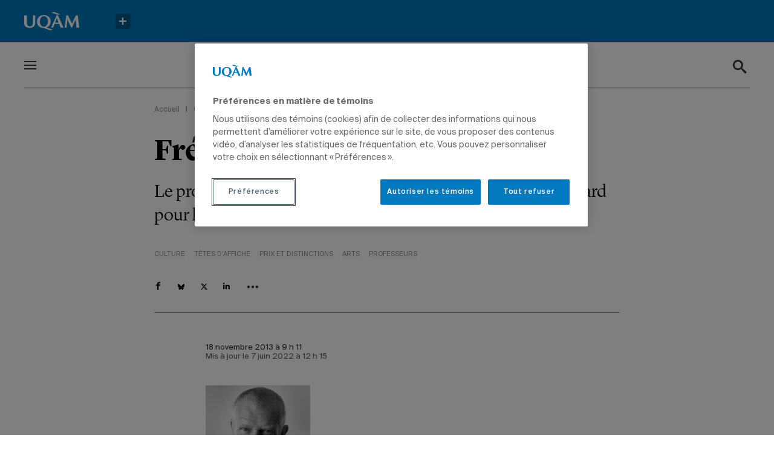

--- FILE ---
content_type: text/html; charset=UTF-8
request_url: https://actualites.uqam.ca/2013/le-professeur-et-designer-frederic-metz-est-honore-pour-lensemble-de-sa-carriere/
body_size: 31488
content:
<!DOCTYPE html>
<!--[if IE 7]>
<html class="ie ie7" lang="fr-FR" prefix="og: https://ogp.me/ns#">
<![endif]-->
<!--[if IE 8]>
<html class="ie ie8" lang="fr-FR" prefix="og: https://ogp.me/ns#">
<![endif]-->
<!--[if !(IE 7) | !(IE 8) ]><!-->
<html id="top" lang="fr-FR" prefix="og: https://ogp.me/ns#">
<head>
	<meta charset="UTF-8" />
<script type="text/javascript">
/* <![CDATA[ */
var gform;gform||(document.addEventListener("gform_main_scripts_loaded",function(){gform.scriptsLoaded=!0}),document.addEventListener("gform/theme/scripts_loaded",function(){gform.themeScriptsLoaded=!0}),window.addEventListener("DOMContentLoaded",function(){gform.domLoaded=!0}),gform={domLoaded:!1,scriptsLoaded:!1,themeScriptsLoaded:!1,isFormEditor:()=>"function"==typeof InitializeEditor,callIfLoaded:function(o){return!(!gform.domLoaded||!gform.scriptsLoaded||!gform.themeScriptsLoaded&&!gform.isFormEditor()||(gform.isFormEditor()&&console.warn("The use of gform.initializeOnLoaded() is deprecated in the form editor context and will be removed in Gravity Forms 3.1."),o(),0))},initializeOnLoaded:function(o){gform.callIfLoaded(o)||(document.addEventListener("gform_main_scripts_loaded",()=>{gform.scriptsLoaded=!0,gform.callIfLoaded(o)}),document.addEventListener("gform/theme/scripts_loaded",()=>{gform.themeScriptsLoaded=!0,gform.callIfLoaded(o)}),window.addEventListener("DOMContentLoaded",()=>{gform.domLoaded=!0,gform.callIfLoaded(o)}))},hooks:{action:{},filter:{}},addAction:function(o,r,e,t){gform.addHook("action",o,r,e,t)},addFilter:function(o,r,e,t){gform.addHook("filter",o,r,e,t)},doAction:function(o){gform.doHook("action",o,arguments)},applyFilters:function(o){return gform.doHook("filter",o,arguments)},removeAction:function(o,r){gform.removeHook("action",o,r)},removeFilter:function(o,r,e){gform.removeHook("filter",o,r,e)},addHook:function(o,r,e,t,n){null==gform.hooks[o][r]&&(gform.hooks[o][r]=[]);var d=gform.hooks[o][r];null==n&&(n=r+"_"+d.length),gform.hooks[o][r].push({tag:n,callable:e,priority:t=null==t?10:t})},doHook:function(r,o,e){var t;if(e=Array.prototype.slice.call(e,1),null!=gform.hooks[r][o]&&((o=gform.hooks[r][o]).sort(function(o,r){return o.priority-r.priority}),o.forEach(function(o){"function"!=typeof(t=o.callable)&&(t=window[t]),"action"==r?t.apply(null,e):e[0]=t.apply(null,e)})),"filter"==r)return e[0]},removeHook:function(o,r,t,n){var e;null!=gform.hooks[o][r]&&(e=(e=gform.hooks[o][r]).filter(function(o,r,e){return!!(null!=n&&n!=o.tag||null!=t&&t!=o.priority)}),gform.hooks[o][r]=e)}});
/* ]]> */
</script>


	<title>Frédéric Metz honoré | UQAM</title>

	
		<link rel="profile" href="https://gmpg.org/xfn/11" />
		<meta name="viewport" content="width=device-width, initial-scale=1.0">
		
		<link rel="icon" href="https://actualites.uqam.ca/wp-content/themes/uqam/images/favicons/favicon.ico" type="image/x-icon">

		
<!-- Optimisation des moteurs de recherche par Rank Math - https://rankmath.com/ -->
<meta name="description" content="Le professeur et designer reçoit l&#039;Icograda Achievement Award pour l&#039;ensemble de sa carrière."/>
<meta name="robots" content="follow, index, max-snippet:-1, max-video-preview:-1, max-image-preview:large"/>
<link rel="canonical" href="https://actualites.uqam.ca/2013/le-professeur-et-designer-frederic-metz-est-honore-pour-lensemble-de-sa-carriere/" />
<meta property="og:locale" content="fr_FR" />
<meta property="og:type" content="article" />
<meta property="og:title" content="Frédéric Metz honoré | UQAM" />
<meta property="og:description" content="Le professeur et designer reçoit l&#039;Icograda Achievement Award pour l&#039;ensemble de sa carrière." />
<meta property="og:url" content="https://actualites.uqam.ca/2013/le-professeur-et-designer-frederic-metz-est-honore-pour-lensemble-de-sa-carriere/" />
<meta property="og:site_name" content="Actualités UQAM" />
<meta property="article:section" content="Culture" />
<meta property="og:updated_time" content="2022-06-07T12:15:33-04:00" />
<meta property="article:published_time" content="2013-11-18T09:11:00-05:00" />
<meta property="article:modified_time" content="2022-06-07T12:15:33-04:00" />
<meta name="twitter:card" content="summary_large_image" />
<meta name="twitter:title" content="Frédéric Metz honoré | UQAM" />
<meta name="twitter:description" content="Le professeur et designer reçoit l&#039;Icograda Achievement Award pour l&#039;ensemble de sa carrière." />
<meta name="twitter:label1" content="Écrit par" />
<meta name="twitter:data1" content="Actualités UQAM" />
<meta name="twitter:label2" content="Temps de lecture" />
<meta name="twitter:data2" content="1 minute" />
<script type="application/ld+json" class="rank-math-schema">{"@context":"https://schema.org","@graph":[{"@type":"Organization","@id":"https://actualites.uqam.ca/#organization","name":"Actualit\u00e9s UQAM"},{"@type":"WebSite","@id":"https://actualites.uqam.ca/#website","url":"https://actualites.uqam.ca","name":"Actualit\u00e9s UQAM","publisher":{"@id":"https://actualites.uqam.ca/#organization"},"inLanguage":"fr-FR"},{"@type":"ImageObject","@id":"https://actualites.uqam.ca/wp-content/uploads/2022/01/4147-archive.jpg","url":"https://actualites.uqam.ca/wp-content/uploads/2022/01/4147-archive.jpg","width":"173","height":"121","inLanguage":"fr-FR"},{"@type":"BreadcrumbList","@id":"https://actualites.uqam.ca/2013/le-professeur-et-designer-frederic-metz-est-honore-pour-lensemble-de-sa-carriere/#breadcrumb","itemListElement":[{"@type":"ListItem","position":"1","item":{"@id":"https://actualites.uqam.ca","name":"Accueil"}},{"@type":"ListItem","position":"2","item":{"@id":"https://actualites.uqam.ca/categorie/culture/","name":"Culture"}},{"@type":"ListItem","position":"3","item":{"@id":"https://actualites.uqam.ca/2013/le-professeur-et-designer-frederic-metz-est-honore-pour-lensemble-de-sa-carriere/","name":"Fr\u00e9d\u00e9ric Metz honor\u00e9"}}]},{"@type":"WebPage","@id":"https://actualites.uqam.ca/2013/le-professeur-et-designer-frederic-metz-est-honore-pour-lensemble-de-sa-carriere/#webpage","url":"https://actualites.uqam.ca/2013/le-professeur-et-designer-frederic-metz-est-honore-pour-lensemble-de-sa-carriere/","name":"Fr\u00e9d\u00e9ric Metz honor\u00e9 | UQAM","datePublished":"2013-11-18T09:11:00-05:00","dateModified":"2022-06-07T12:15:33-04:00","isPartOf":{"@id":"https://actualites.uqam.ca/#website"},"primaryImageOfPage":{"@id":"https://actualites.uqam.ca/wp-content/uploads/2022/01/4147-archive.jpg"},"inLanguage":"fr-FR","breadcrumb":{"@id":"https://actualites.uqam.ca/2013/le-professeur-et-designer-frederic-metz-est-honore-pour-lensemble-de-sa-carriere/#breadcrumb"}},{"@type":"Person","@id":"https://actualites.uqam.ca/auteur/actualites-uqam/","name":"Actualit\u00e9s UQAM","url":"https://actualites.uqam.ca/auteur/actualites-uqam/","image":{"@type":"ImageObject","@id":"https://secure.gravatar.com/avatar/9d25af5fb5ecb9f20c5cdf846a944de39de7b4cb46c226a16ae20720e876751b?s=96&amp;d=mm&amp;r=g","url":"https://secure.gravatar.com/avatar/9d25af5fb5ecb9f20c5cdf846a944de39de7b4cb46c226a16ae20720e876751b?s=96&amp;d=mm&amp;r=g","caption":"Actualit\u00e9s UQAM","inLanguage":"fr-FR"},"worksFor":{"@id":"https://actualites.uqam.ca/#organization"}},{"@type":"BlogPosting","headline":"Fr\u00e9d\u00e9ric Metz honor\u00e9 | UQAM","datePublished":"2013-11-18T09:11:00-05:00","dateModified":"2022-06-07T12:15:33-04:00","articleSection":"Culture, T\u00eates d'affiche","author":{"@id":"https://actualites.uqam.ca/auteur/actualites-uqam/","name":"Actualit\u00e9s UQAM"},"publisher":{"@id":"https://actualites.uqam.ca/#organization"},"description":"Le professeur et designer re\u00e7oit l&#039;Icograda Achievement Award pour l&#039;ensemble de sa carri\u00e8re.","name":"Fr\u00e9d\u00e9ric Metz honor\u00e9 | UQAM","@id":"https://actualites.uqam.ca/2013/le-professeur-et-designer-frederic-metz-est-honore-pour-lensemble-de-sa-carriere/#richSnippet","isPartOf":{"@id":"https://actualites.uqam.ca/2013/le-professeur-et-designer-frederic-metz-est-honore-pour-lensemble-de-sa-carriere/#webpage"},"image":{"@id":"https://actualites.uqam.ca/wp-content/uploads/2022/01/4147-archive.jpg"},"inLanguage":"fr-FR","mainEntityOfPage":{"@id":"https://actualites.uqam.ca/2013/le-professeur-et-designer-frederic-metz-est-honore-pour-lensemble-de-sa-carriere/#webpage"}}]}</script>
<!-- /Extension Rank Math WordPress SEO -->


<script type="text/javascript" id="wpp-js" src="https://actualites.uqam.ca/wp-content/plugins/wordpress-popular-posts/assets/js/wpp.min.js?ver=7.3.6" data-sampling="0" data-sampling-rate="100" data-api-url="https://actualites.uqam.ca/wp-json/wordpress-popular-posts" data-post-id="16407" data-token="7250858f6e" data-lang="0" data-debug="0"></script>
<script>
		(function(d,s){
			var f=d.getElementsByTagName(s)[0],j=d.createElement(s);
			j.src='https://gabarit-adaptatif.uqam.ca/statique/scripts/entete.js';
			f.parentNode.insertBefore(j,f);
		})(document,'script');
	</script>		<!-- This site uses the Google Analytics by MonsterInsights plugin v8.14.1 - Using Analytics tracking - https://www.monsterinsights.com/ -->
							<script src="//www.googletagmanager.com/gtag/js?id=G-48SZQZ6856"  data-cfasync="false" data-wpfc-render="false" type="text/javascript" async></script>
			<script data-cfasync="false" data-wpfc-render="false" type="text/javascript">
				var mi_version = '8.14.1';
				var mi_track_user = true;
				var mi_no_track_reason = '';
				
								var disableStrs = [
										'ga-disable-G-48SZQZ6856',
														];

				/* Function to detect opted out users */
				function __gtagTrackerIsOptedOut() {
					for (var index = 0; index < disableStrs.length; index++) {
						if (document.cookie.indexOf(disableStrs[index] + '=true') > -1) {
							return true;
						}
					}

					return false;
				}

				/* Disable tracking if the opt-out cookie exists. */
				if (__gtagTrackerIsOptedOut()) {
					for (var index = 0; index < disableStrs.length; index++) {
						window[disableStrs[index]] = true;
					}
				}

				/* Opt-out function */
				function __gtagTrackerOptout() {
					for (var index = 0; index < disableStrs.length; index++) {
						document.cookie = disableStrs[index] + '=true; expires=Thu, 31 Dec 2099 23:59:59 UTC; path=/';
						window[disableStrs[index]] = true;
					}
				}

				if ('undefined' === typeof gaOptout) {
					function gaOptout() {
						__gtagTrackerOptout();
					}
				}
								window.dataLayer = window.dataLayer || [];

				window.MonsterInsightsDualTracker = {
					helpers: {},
					trackers: {},
				};
				if (mi_track_user) {
					function __gtagDataLayer() {
						dataLayer.push(arguments);
					}

					function __gtagTracker(type, name, parameters) {
						if (!parameters) {
							parameters = {};
						}

						if (parameters.send_to) {
							__gtagDataLayer.apply(null, arguments);
							return;
						}

						if (type === 'event') {
														parameters.send_to = monsterinsights_frontend.v4_id;
							var hookName = name;
							if (typeof parameters['event_category'] !== 'undefined') {
								hookName = parameters['event_category'] + ':' + name;
							}

							if (typeof MonsterInsightsDualTracker.trackers[hookName] !== 'undefined') {
								MonsterInsightsDualTracker.trackers[hookName](parameters);
							} else {
								__gtagDataLayer('event', name, parameters);
							}
							
													} else {
							__gtagDataLayer.apply(null, arguments);
						}
					}

					__gtagTracker('js', new Date());
					__gtagTracker('set', {
						'developer_id.dZGIzZG': true,
											});
										__gtagTracker('config', 'G-48SZQZ6856', {"forceSSL":"true","link_attribution":"true"} );
															window.gtag = __gtagTracker;										(function () {
						/* https://developers.google.com/analytics/devguides/collection/analyticsjs/ */
						/* ga and __gaTracker compatibility shim. */
						var noopfn = function () {
							return null;
						};
						var newtracker = function () {
							return new Tracker();
						};
						var Tracker = function () {
							return null;
						};
						var p = Tracker.prototype;
						p.get = noopfn;
						p.set = noopfn;
						p.send = function () {
							var args = Array.prototype.slice.call(arguments);
							args.unshift('send');
							__gaTracker.apply(null, args);
						};
						var __gaTracker = function () {
							var len = arguments.length;
							if (len === 0) {
								return;
							}
							var f = arguments[len - 1];
							if (typeof f !== 'object' || f === null || typeof f.hitCallback !== 'function') {
								if ('send' === arguments[0]) {
									var hitConverted, hitObject = false, action;
									if ('event' === arguments[1]) {
										if ('undefined' !== typeof arguments[3]) {
											hitObject = {
												'eventAction': arguments[3],
												'eventCategory': arguments[2],
												'eventLabel': arguments[4],
												'value': arguments[5] ? arguments[5] : 1,
											}
										}
									}
									if ('pageview' === arguments[1]) {
										if ('undefined' !== typeof arguments[2]) {
											hitObject = {
												'eventAction': 'page_view',
												'page_path': arguments[2],
											}
										}
									}
									if (typeof arguments[2] === 'object') {
										hitObject = arguments[2];
									}
									if (typeof arguments[5] === 'object') {
										Object.assign(hitObject, arguments[5]);
									}
									if ('undefined' !== typeof arguments[1].hitType) {
										hitObject = arguments[1];
										if ('pageview' === hitObject.hitType) {
											hitObject.eventAction = 'page_view';
										}
									}
									if (hitObject) {
										action = 'timing' === arguments[1].hitType ? 'timing_complete' : hitObject.eventAction;
										hitConverted = mapArgs(hitObject);
										__gtagTracker('event', action, hitConverted);
									}
								}
								return;
							}

							function mapArgs(args) {
								var arg, hit = {};
								var gaMap = {
									'eventCategory': 'event_category',
									'eventAction': 'event_action',
									'eventLabel': 'event_label',
									'eventValue': 'event_value',
									'nonInteraction': 'non_interaction',
									'timingCategory': 'event_category',
									'timingVar': 'name',
									'timingValue': 'value',
									'timingLabel': 'event_label',
									'page': 'page_path',
									'location': 'page_location',
									'title': 'page_title',
								};
								for (arg in args) {
																		if (!(!args.hasOwnProperty(arg) || !gaMap.hasOwnProperty(arg))) {
										hit[gaMap[arg]] = args[arg];
									} else {
										hit[arg] = args[arg];
									}
								}
								return hit;
							}

							try {
								f.hitCallback();
							} catch (ex) {
							}
						};
						__gaTracker.create = newtracker;
						__gaTracker.getByName = newtracker;
						__gaTracker.getAll = function () {
							return [];
						};
						__gaTracker.remove = noopfn;
						__gaTracker.loaded = true;
						window['__gaTracker'] = __gaTracker;
					})();
									} else {
										console.log("");
					(function () {
						function __gtagTracker() {
							return null;
						}

						window['__gtagTracker'] = __gtagTracker;
						window['gtag'] = __gtagTracker;
					})();
									}
			</script>
				<!-- / Google Analytics by MonsterInsights -->
		<style id='wp-img-auto-sizes-contain-inline-css' type='text/css'>
img:is([sizes=auto i],[sizes^="auto," i]){contain-intrinsic-size:3000px 1500px}
/*# sourceURL=wp-img-auto-sizes-contain-inline-css */
</style>
<style id='wp-block-library-inline-css' type='text/css'>
:root{--wp-block-synced-color:#7a00df;--wp-block-synced-color--rgb:122,0,223;--wp-bound-block-color:var(--wp-block-synced-color);--wp-editor-canvas-background:#ddd;--wp-admin-theme-color:#007cba;--wp-admin-theme-color--rgb:0,124,186;--wp-admin-theme-color-darker-10:#006ba1;--wp-admin-theme-color-darker-10--rgb:0,107,160.5;--wp-admin-theme-color-darker-20:#005a87;--wp-admin-theme-color-darker-20--rgb:0,90,135;--wp-admin-border-width-focus:2px}@media (min-resolution:192dpi){:root{--wp-admin-border-width-focus:1.5px}}.wp-element-button{cursor:pointer}:root .has-very-light-gray-background-color{background-color:#eee}:root .has-very-dark-gray-background-color{background-color:#313131}:root .has-very-light-gray-color{color:#eee}:root .has-very-dark-gray-color{color:#313131}:root .has-vivid-green-cyan-to-vivid-cyan-blue-gradient-background{background:linear-gradient(135deg,#00d084,#0693e3)}:root .has-purple-crush-gradient-background{background:linear-gradient(135deg,#34e2e4,#4721fb 50%,#ab1dfe)}:root .has-hazy-dawn-gradient-background{background:linear-gradient(135deg,#faaca8,#dad0ec)}:root .has-subdued-olive-gradient-background{background:linear-gradient(135deg,#fafae1,#67a671)}:root .has-atomic-cream-gradient-background{background:linear-gradient(135deg,#fdd79a,#004a59)}:root .has-nightshade-gradient-background{background:linear-gradient(135deg,#330968,#31cdcf)}:root .has-midnight-gradient-background{background:linear-gradient(135deg,#020381,#2874fc)}:root{--wp--preset--font-size--normal:16px;--wp--preset--font-size--huge:42px}.has-regular-font-size{font-size:1em}.has-larger-font-size{font-size:2.625em}.has-normal-font-size{font-size:var(--wp--preset--font-size--normal)}.has-huge-font-size{font-size:var(--wp--preset--font-size--huge)}.has-text-align-center{text-align:center}.has-text-align-left{text-align:left}.has-text-align-right{text-align:right}.has-fit-text{white-space:nowrap!important}#end-resizable-editor-section{display:none}.aligncenter{clear:both}.items-justified-left{justify-content:flex-start}.items-justified-center{justify-content:center}.items-justified-right{justify-content:flex-end}.items-justified-space-between{justify-content:space-between}.screen-reader-text{border:0;clip-path:inset(50%);height:1px;margin:-1px;overflow:hidden;padding:0;position:absolute;width:1px;word-wrap:normal!important}.screen-reader-text:focus{background-color:#ddd;clip-path:none;color:#444;display:block;font-size:1em;height:auto;left:5px;line-height:normal;padding:15px 23px 14px;text-decoration:none;top:5px;width:auto;z-index:100000}html :where(.has-border-color){border-style:solid}html :where([style*=border-top-color]){border-top-style:solid}html :where([style*=border-right-color]){border-right-style:solid}html :where([style*=border-bottom-color]){border-bottom-style:solid}html :where([style*=border-left-color]){border-left-style:solid}html :where([style*=border-width]){border-style:solid}html :where([style*=border-top-width]){border-top-style:solid}html :where([style*=border-right-width]){border-right-style:solid}html :where([style*=border-bottom-width]){border-bottom-style:solid}html :where([style*=border-left-width]){border-left-style:solid}html :where(img[class*=wp-image-]){height:auto;max-width:100%}:where(figure){margin:0 0 1em}html :where(.is-position-sticky){--wp-admin--admin-bar--position-offset:var(--wp-admin--admin-bar--height,0px)}@media screen and (max-width:600px){html :where(.is-position-sticky){--wp-admin--admin-bar--position-offset:0px}}

/*# sourceURL=wp-block-library-inline-css */
</style><style id='global-styles-inline-css' type='text/css'>
:root{--wp--preset--aspect-ratio--square: 1;--wp--preset--aspect-ratio--4-3: 4/3;--wp--preset--aspect-ratio--3-4: 3/4;--wp--preset--aspect-ratio--3-2: 3/2;--wp--preset--aspect-ratio--2-3: 2/3;--wp--preset--aspect-ratio--16-9: 16/9;--wp--preset--aspect-ratio--9-16: 9/16;--wp--preset--color--black: #000000;--wp--preset--color--cyan-bluish-gray: #abb8c3;--wp--preset--color--white: #ffffff;--wp--preset--color--pale-pink: #f78da7;--wp--preset--color--vivid-red: #cf2e2e;--wp--preset--color--luminous-vivid-orange: #ff6900;--wp--preset--color--luminous-vivid-amber: #fcb900;--wp--preset--color--light-green-cyan: #7bdcb5;--wp--preset--color--vivid-green-cyan: #00d084;--wp--preset--color--pale-cyan-blue: #8ed1fc;--wp--preset--color--vivid-cyan-blue: #0693e3;--wp--preset--color--vivid-purple: #9b51e0;--wp--preset--gradient--vivid-cyan-blue-to-vivid-purple: linear-gradient(135deg,rgb(6,147,227) 0%,rgb(155,81,224) 100%);--wp--preset--gradient--light-green-cyan-to-vivid-green-cyan: linear-gradient(135deg,rgb(122,220,180) 0%,rgb(0,208,130) 100%);--wp--preset--gradient--luminous-vivid-amber-to-luminous-vivid-orange: linear-gradient(135deg,rgb(252,185,0) 0%,rgb(255,105,0) 100%);--wp--preset--gradient--luminous-vivid-orange-to-vivid-red: linear-gradient(135deg,rgb(255,105,0) 0%,rgb(207,46,46) 100%);--wp--preset--gradient--very-light-gray-to-cyan-bluish-gray: linear-gradient(135deg,rgb(238,238,238) 0%,rgb(169,184,195) 100%);--wp--preset--gradient--cool-to-warm-spectrum: linear-gradient(135deg,rgb(74,234,220) 0%,rgb(151,120,209) 20%,rgb(207,42,186) 40%,rgb(238,44,130) 60%,rgb(251,105,98) 80%,rgb(254,248,76) 100%);--wp--preset--gradient--blush-light-purple: linear-gradient(135deg,rgb(255,206,236) 0%,rgb(152,150,240) 100%);--wp--preset--gradient--blush-bordeaux: linear-gradient(135deg,rgb(254,205,165) 0%,rgb(254,45,45) 50%,rgb(107,0,62) 100%);--wp--preset--gradient--luminous-dusk: linear-gradient(135deg,rgb(255,203,112) 0%,rgb(199,81,192) 50%,rgb(65,88,208) 100%);--wp--preset--gradient--pale-ocean: linear-gradient(135deg,rgb(255,245,203) 0%,rgb(182,227,212) 50%,rgb(51,167,181) 100%);--wp--preset--gradient--electric-grass: linear-gradient(135deg,rgb(202,248,128) 0%,rgb(113,206,126) 100%);--wp--preset--gradient--midnight: linear-gradient(135deg,rgb(2,3,129) 0%,rgb(40,116,252) 100%);--wp--preset--font-size--small: 13px;--wp--preset--font-size--medium: 20px;--wp--preset--font-size--large: 36px;--wp--preset--font-size--x-large: 42px;--wp--preset--spacing--20: 0.44rem;--wp--preset--spacing--30: 0.67rem;--wp--preset--spacing--40: 1rem;--wp--preset--spacing--50: 1.5rem;--wp--preset--spacing--60: 2.25rem;--wp--preset--spacing--70: 3.38rem;--wp--preset--spacing--80: 5.06rem;--wp--preset--shadow--natural: 6px 6px 9px rgba(0, 0, 0, 0.2);--wp--preset--shadow--deep: 12px 12px 50px rgba(0, 0, 0, 0.4);--wp--preset--shadow--sharp: 6px 6px 0px rgba(0, 0, 0, 0.2);--wp--preset--shadow--outlined: 6px 6px 0px -3px rgb(255, 255, 255), 6px 6px rgb(0, 0, 0);--wp--preset--shadow--crisp: 6px 6px 0px rgb(0, 0, 0);}:where(.is-layout-flex){gap: 0.5em;}:where(.is-layout-grid){gap: 0.5em;}body .is-layout-flex{display: flex;}.is-layout-flex{flex-wrap: wrap;align-items: center;}.is-layout-flex > :is(*, div){margin: 0;}body .is-layout-grid{display: grid;}.is-layout-grid > :is(*, div){margin: 0;}:where(.wp-block-columns.is-layout-flex){gap: 2em;}:where(.wp-block-columns.is-layout-grid){gap: 2em;}:where(.wp-block-post-template.is-layout-flex){gap: 1.25em;}:where(.wp-block-post-template.is-layout-grid){gap: 1.25em;}.has-black-color{color: var(--wp--preset--color--black) !important;}.has-cyan-bluish-gray-color{color: var(--wp--preset--color--cyan-bluish-gray) !important;}.has-white-color{color: var(--wp--preset--color--white) !important;}.has-pale-pink-color{color: var(--wp--preset--color--pale-pink) !important;}.has-vivid-red-color{color: var(--wp--preset--color--vivid-red) !important;}.has-luminous-vivid-orange-color{color: var(--wp--preset--color--luminous-vivid-orange) !important;}.has-luminous-vivid-amber-color{color: var(--wp--preset--color--luminous-vivid-amber) !important;}.has-light-green-cyan-color{color: var(--wp--preset--color--light-green-cyan) !important;}.has-vivid-green-cyan-color{color: var(--wp--preset--color--vivid-green-cyan) !important;}.has-pale-cyan-blue-color{color: var(--wp--preset--color--pale-cyan-blue) !important;}.has-vivid-cyan-blue-color{color: var(--wp--preset--color--vivid-cyan-blue) !important;}.has-vivid-purple-color{color: var(--wp--preset--color--vivid-purple) !important;}.has-black-background-color{background-color: var(--wp--preset--color--black) !important;}.has-cyan-bluish-gray-background-color{background-color: var(--wp--preset--color--cyan-bluish-gray) !important;}.has-white-background-color{background-color: var(--wp--preset--color--white) !important;}.has-pale-pink-background-color{background-color: var(--wp--preset--color--pale-pink) !important;}.has-vivid-red-background-color{background-color: var(--wp--preset--color--vivid-red) !important;}.has-luminous-vivid-orange-background-color{background-color: var(--wp--preset--color--luminous-vivid-orange) !important;}.has-luminous-vivid-amber-background-color{background-color: var(--wp--preset--color--luminous-vivid-amber) !important;}.has-light-green-cyan-background-color{background-color: var(--wp--preset--color--light-green-cyan) !important;}.has-vivid-green-cyan-background-color{background-color: var(--wp--preset--color--vivid-green-cyan) !important;}.has-pale-cyan-blue-background-color{background-color: var(--wp--preset--color--pale-cyan-blue) !important;}.has-vivid-cyan-blue-background-color{background-color: var(--wp--preset--color--vivid-cyan-blue) !important;}.has-vivid-purple-background-color{background-color: var(--wp--preset--color--vivid-purple) !important;}.has-black-border-color{border-color: var(--wp--preset--color--black) !important;}.has-cyan-bluish-gray-border-color{border-color: var(--wp--preset--color--cyan-bluish-gray) !important;}.has-white-border-color{border-color: var(--wp--preset--color--white) !important;}.has-pale-pink-border-color{border-color: var(--wp--preset--color--pale-pink) !important;}.has-vivid-red-border-color{border-color: var(--wp--preset--color--vivid-red) !important;}.has-luminous-vivid-orange-border-color{border-color: var(--wp--preset--color--luminous-vivid-orange) !important;}.has-luminous-vivid-amber-border-color{border-color: var(--wp--preset--color--luminous-vivid-amber) !important;}.has-light-green-cyan-border-color{border-color: var(--wp--preset--color--light-green-cyan) !important;}.has-vivid-green-cyan-border-color{border-color: var(--wp--preset--color--vivid-green-cyan) !important;}.has-pale-cyan-blue-border-color{border-color: var(--wp--preset--color--pale-cyan-blue) !important;}.has-vivid-cyan-blue-border-color{border-color: var(--wp--preset--color--vivid-cyan-blue) !important;}.has-vivid-purple-border-color{border-color: var(--wp--preset--color--vivid-purple) !important;}.has-vivid-cyan-blue-to-vivid-purple-gradient-background{background: var(--wp--preset--gradient--vivid-cyan-blue-to-vivid-purple) !important;}.has-light-green-cyan-to-vivid-green-cyan-gradient-background{background: var(--wp--preset--gradient--light-green-cyan-to-vivid-green-cyan) !important;}.has-luminous-vivid-amber-to-luminous-vivid-orange-gradient-background{background: var(--wp--preset--gradient--luminous-vivid-amber-to-luminous-vivid-orange) !important;}.has-luminous-vivid-orange-to-vivid-red-gradient-background{background: var(--wp--preset--gradient--luminous-vivid-orange-to-vivid-red) !important;}.has-very-light-gray-to-cyan-bluish-gray-gradient-background{background: var(--wp--preset--gradient--very-light-gray-to-cyan-bluish-gray) !important;}.has-cool-to-warm-spectrum-gradient-background{background: var(--wp--preset--gradient--cool-to-warm-spectrum) !important;}.has-blush-light-purple-gradient-background{background: var(--wp--preset--gradient--blush-light-purple) !important;}.has-blush-bordeaux-gradient-background{background: var(--wp--preset--gradient--blush-bordeaux) !important;}.has-luminous-dusk-gradient-background{background: var(--wp--preset--gradient--luminous-dusk) !important;}.has-pale-ocean-gradient-background{background: var(--wp--preset--gradient--pale-ocean) !important;}.has-electric-grass-gradient-background{background: var(--wp--preset--gradient--electric-grass) !important;}.has-midnight-gradient-background{background: var(--wp--preset--gradient--midnight) !important;}.has-small-font-size{font-size: var(--wp--preset--font-size--small) !important;}.has-medium-font-size{font-size: var(--wp--preset--font-size--medium) !important;}.has-large-font-size{font-size: var(--wp--preset--font-size--large) !important;}.has-x-large-font-size{font-size: var(--wp--preset--font-size--x-large) !important;}
/*# sourceURL=global-styles-inline-css */
</style>

<style id='classic-theme-styles-inline-css' type='text/css'>
/*! This file is auto-generated */
.wp-block-button__link{color:#fff;background-color:#32373c;border-radius:9999px;box-shadow:none;text-decoration:none;padding:calc(.667em + 2px) calc(1.333em + 2px);font-size:1.125em}.wp-block-file__button{background:#32373c;color:#fff;text-decoration:none}
/*# sourceURL=/wp-includes/css/classic-themes.min.css */
</style>
<link rel='stylesheet' id='main-css-css' href='https://actualites.uqam.ca/wp-content/themes/uqam/css/style.css?ver=1738616766' type='text/css' media='all' />
<script type="text/javascript" src="https://actualites.uqam.ca/wp-content/plugins/google-analytics-premium/assets/js/frontend-gtag.min.js?ver=8.14.1" id="monsterinsights-frontend-script-js"></script>
<script data-cfasync="false" data-wpfc-render="false" type="text/javascript" id='monsterinsights-frontend-script-js-extra'>/* <![CDATA[ */
var monsterinsights_frontend = {"js_events_tracking":"true","download_extensions":"doc,pdf,ppt,zip,xls,docx,pptx,xlsx","inbound_paths":"[]","home_url":"https:\/\/actualites.uqam.ca","hash_tracking":"false","ua":"","v4_id":"G-48SZQZ6856"};/* ]]> */
</script>
<script type="text/javascript" src="https://actualites.uqam.ca/wp-includes/js/jquery/jquery.min.js?ver=3.7.1" id="jquery-core-js"></script>
<script type="text/javascript" id="ajax-script-js-extra">
/* <![CDATA[ */
var UQAM = {"ajaxurl":"https://actualites.uqam.ca/wp-admin/admin-ajax.php","current_type":"post","current_post_id":"16407"};
//# sourceURL=ajax-script-js-extra
/* ]]> */
</script>
<script type="text/javascript" src="https://actualites.uqam.ca/wp-content/themes/uqam/js/src/par/ajax.js?ver=c29c521e255fd638d3102f647efa14c5" id="ajax-script-js"></script>
<link rel="https://api.w.org/" href="https://actualites.uqam.ca/wp-json/" /><link rel="alternate" title="JSON" type="application/json" href="https://actualites.uqam.ca/wp-json/wp/v2/posts/16407" /><link rel="EditURI" type="application/rsd+xml" title="RSD" href="https://actualites.uqam.ca/xmlrpc.php?rsd" />

<link rel='shortlink' href='https://actualites.uqam.ca/?p=16407' />
		<style type="text/css">
			#wpadminbar {
				background: ;
			}
			#wp-admin-bar-par_dev .ab-item {
				font-size: 1.5em;
				font-weight: bold;
			}
		</style>
		            <style id="wpp-loading-animation-styles">@-webkit-keyframes bgslide{from{background-position-x:0}to{background-position-x:-200%}}@keyframes bgslide{from{background-position-x:0}to{background-position-x:-200%}}.wpp-widget-block-placeholder,.wpp-shortcode-placeholder{margin:0 auto;width:60px;height:3px;background:#dd3737;background:linear-gradient(90deg,#dd3737 0%,#571313 10%,#dd3737 100%);background-size:200% auto;border-radius:3px;-webkit-animation:bgslide 1s infinite linear;animation:bgslide 1s infinite linear}</style>
            <link rel="icon" href="https://actualites.uqam.ca/wp-content/uploads/2022/06/favicon-uqam.png" sizes="32x32" />
<link rel="icon" href="https://actualites.uqam.ca/wp-content/uploads/2022/06/favicon-uqam.png" sizes="192x192" />
<link rel="apple-touch-icon" href="https://actualites.uqam.ca/wp-content/uploads/2022/06/favicon-uqam.png" />
<meta name="msapplication-TileImage" content="https://actualites.uqam.ca/wp-content/uploads/2022/06/favicon-uqam.png" />
		<style type="text/css" id="wp-custom-css">
			.gfield_visibility_hidden {
	display: none;
}
/* DP-25918 - Print des articles */ 
@media print {
	
	/*body, h1, h2, h3, p, ol, ul, div, article, section, blockquote {
		width: auto;
		max-width: 100%;
		border: 0;
		margin: 5px 0 !important;
		padding: 0 !important;
		float: none;
		position: static;
		overflow: visible;
	}*/
	
	 @page {
			margin-top: 100px;
		 	margin-bottom: 25px;
	 }
	
	h1, h2, h3, p, ol, ul, article, section{
		border: 0;
		margin: 5px 0 !important;
		max-width: 100% !important;
	}
	
	.header{
		position: static;
		overflow: visible;
	}
	
	.header__infos,
	.content_block{
		max-width: 100% !important;
	}
	
}

/* Page de recherche Google */
.page-id-47584 h1 {
	display: none;
}
.page-id-47584 .static__wrapper {
	max-width: none;
}
.page-id-47584 .static__wrapper .content_block {
	margin-left: auto;
	margin-right: auto;
	padding-top: 0 !important;
	margin-bottom: 20px !important;
}
.page-id-47584 .gsc-control-cse {
  border: none;
  padding: 0;
}
.page-id-47584 .gsc-control-cse .gsc-control-wrapper-cse .gsc-search-box-tools {
  margin: 0 0 15px;
}
.page-id-47584 .gsc-control-cse .gsc-control-wrapper-cse .gsc-search-box-tools .gsc-search-box {
  border: none;
  margin: 0;
}
.page-id-47584 .gsc-control-cse .gsc-control-wrapper-cse .gsc-search-box-tools .gsc-search-box tbody {
  border: none;
}
.page-id-47584 .gsc-control-cse .gsc-control-wrapper-cse .gsc-search-box-tools .gsc-search-box tbody tr {
  border: none;
}
.page-id-47584 .gsc-control-cse .gsc-control-wrapper-cse .gsc-search-box-tools .gsc-search-box tbody tr td {
  padding: 0;
}
.page-id-47584 .gsc-control-cse .gsc-control-wrapper-cse .gsc-search-box-tools .gsc-search-box tbody tr td .gsc-input-box {
  border: 1px solid #000;
  border-right: none;
  padding: 10px 20px;
}
.page-id-47584 .gsc-control-cse .gsc-control-wrapper-cse .gsc-search-box-tools .gsc-search-box tbody tr td .gsc-input-box table {
  border: none;
  margin: 0;
	line-height: 24px;
}
.page-id-47584 .gsc-control-cse .gsc-control-wrapper-cse .gsc-search-box-tools .gsc-search-box tbody tr td .gsc-input-box table .gsib_a {
  border: none;
  padding: 0;
}
.page-id-47584 .gsc-control-cse .gsc-control-wrapper-cse .gsc-search-box-tools .gsc-search-box tbody tr td .gsc-input-box table .gsib_b {
  display: none;
}
.page-id-47584 .gsc-control-cse .gsc-control-wrapper-cse .gsc-search-box-tools .gsc-search-box tbody tr .gsc-search-button button {
  background-color: #FFF;
  border-left: none;
	border-radius: 0;
  height: 46px;
  margin: 0;
  padding: 10px;
	cursor: pointer;
}
.page-id-47584 .gsc-control-cse .gsc-control-wrapper-cse .gsc-search-box-tools .gsc-search-box tbody tr .gsc-search-button button svg {
  fill: #002439;
  width: 20px;
  height: 20px;
}
.page-id-47584 .gsc-control-cse .gsc-control-wrapper-cse .gsc-search-box-tools .gsc-search-box tbody tr .gsc-search-button button:hover, .page-id-47584 .gsc-control-cse .gsc-control-wrapper-cse .gsc-search-box-tools .gsc-search-box tbody tr .gsc-search-button button:focus {
  background-color: #002439;
}
.page-id-47584 .gsc-control-cse .gsc-control-wrapper-cse .gsc-search-box-tools .gsc-search-box tbody tr .gsc-search-button button:hover svg, .page-id-47584 .gsc-control-cse .gsc-control-wrapper-cse .gsc-search-box-tools .gsc-search-box tbody tr .gsc-search-button button:focus svg {
  fill: #FFF;
}
.page-id-47584 .gsc-control-cse .gsc-control-wrapper-cse .gsc-results-wrapper-visible .gsc-above-wrapper-area {
  border: none;
  margin: 20px 0;
  padding: 0;
}
.page-id-47584 .gsc-control-cse .gsc-control-wrapper-cse .gsc-results-wrapper-visible .gsc-above-wrapper-area table {
  border: none;
  margin: 0;
}
.page-id-47584 .gsc-control-cse .gsc-control-wrapper-cse .gsc-results-wrapper-visible .gsc-above-wrapper-area table tbody {
  border: none;
}
.page-id-47584 .gsc-control-cse .gsc-control-wrapper-cse .gsc-results-wrapper-visible .gsc-above-wrapper-area table tbody tr {
  border: none;
}
.page-id-47584 .gsc-control-cse .gsc-control-wrapper-cse .gsc-results-wrapper-visible .gsc-above-wrapper-area table tbody tr td {
  padding: 0;
}
.page-id-47584 .gsc-control-cse .gsc-control-wrapper-cse .gsc-results-wrapper-visible .gsc-above-wrapper-area table tbody tr td .gsc-result-info {
  padding: 0;
}
.page-id-47584 .gsc-control-cse .gsc-control-wrapper-cse .gsc-results-wrapper-visible .gsc-wrapper .gsc-resultsbox-visible .gsc-resultsRoot .gsc-results .gsc-expansionArea .gsc-result {
  border: none;
  border-bottom: 1px solid rgba(0, 0, 0, 0.1);
  padding: 20px 0;
}
.page-id-47584 .gsc-control-cse .gsc-control-wrapper-cse .gsc-results-wrapper-visible .gsc-wrapper .gsc-resultsbox-visible .gsc-resultsRoot .gsc-results .gsc-expansionArea .gsc-result .gs-result div {
  padding: 0;
}
.page-id-47584 .gsc-control-cse .gsc-control-wrapper-cse .gsc-results-wrapper-visible .gsc-wrapper .gsc-resultsbox-visible .gsc-resultsRoot .gsc-results .gsc-expansionArea .gsc-result .gs-result div .gs-title {
  text-decoration: none;
}
.page-id-47584 .gsc-control-cse .gsc-control-wrapper-cse .gsc-results-wrapper-visible .gsc-wrapper .gsc-resultsbox-visible .gsc-resultsRoot .gsc-results .gsc-expansionArea .gsc-result .gs-result div .gs-title a {
  color: var(--global-link-color);
}
.page-id-47584 .gsc-control-cse .gsc-control-wrapper-cse .gsc-results-wrapper-visible .gsc-wrapper .gsc-resultsbox-visible .gsc-resultsRoot .gsc-results .gsc-expansionArea .gsc-result .gs-result div .gs-title a b {
  color: var(--global-link-color);
  text-decoration: none;
}
.page-id-47584 .gsc-control-cse .gsc-control-wrapper-cse .gsc-results-wrapper-visible .gsc-wrapper .gsc-resultsbox-visible .gsc-resultsRoot .gsc-results .gsc-expansionArea .gsc-result .gs-result div .gs-title a:hover, .page-id-47584 .gsc-control-cse .gsc-control-wrapper-cse .gsc-results-wrapper-visible .gsc-wrapper .gsc-resultsbox-visible .gsc-resultsRoot .gsc-results .gsc-expansionArea .gsc-result .gs-result div .gs-title a:focus {
  text-decoration: underline;
}
.page-id-47584 .gsc-control-cse .gsc-control-wrapper-cse .gsc-results-wrapper-visible .gsc-wrapper .gsc-resultsbox-visible .gsc-resultsRoot .gsc-results .gsc-expansionArea .gsc-result .gs-result div .gs-snippet {
	font-size: 14px;
}
.page-id-47584 .gsc-control-cse .gsc-control-wrapper-cse .gsc-results-wrapper-visible .gsc-wrapper .gsc-resultsbox-visible .gsc-resultsRoot .gsc-results .gsc-expansionArea .gsc-result .gs-result div .gs-title a:hover, .page-id-47584 .gsc-control-cse .gsc-control-wrapper-cse .gsc-results-wrapper-visible .gsc-wrapper .gsc-resultsbox-visible .gsc-resultsRoot .gsc-results .gsc-expansionArea .gsc-result .gs-webResult .gs-image-box {
	width: 100px;
	margin-right: 10px;
}
.page-id-47584 .gsc-control-cse .gsc-control-wrapper-cse .gsc-results-wrapper-visible .gsc-wrapper .gsc-resultsbox-visible .gsc-resultsRoot .gsc-results .gsc-expansionArea .gsc-result .gs-result div .gs-title a:hover, .page-id-47584 .gsc-control-cse .gsc-control-wrapper-cse .gsc-results-wrapper-visible .gsc-wrapper .gsc-resultsbox-visible .gsc-resultsRoot .gsc-results .gsc-expansionArea .gsc-result .gs-webResult .gs-image-box .gs-image {
	max-width: 100px;
	max-height: 150px;
	border: 0;
}

@media (min-width: 792px) {
	.page-id-47584 .gsc-control-cse .gsc-control-wrapper-cse .gsc-results-wrapper-visible .gsc-wrapper .gsc-resultsbox-visible .gsc-resultsRoot .gsc-results .gsc-expansionArea .gsc-result .gs-result div .gs-title a:hover, .page-id-47584 .gsc-control-cse .gsc-control-wrapper-cse .gsc-results-wrapper-visible .gsc-wrapper .gsc-resultsbox-visible .gsc-resultsRoot .gsc-results .gsc-expansionArea .gsc-result .gs-webResult .gs-image-box {
		width: 150px;
	}
	.page-id-47584 .gsc-control-cse .gsc-control-wrapper-cse .gsc-results-wrapper-visible .gsc-wrapper .gsc-resultsbox-visible .gsc-resultsRoot .gsc-results .gsc-expansionArea .gsc-result .gs-result div .gs-title a:hover, .page-id-47584 .gsc-control-cse .gsc-control-wrapper-cse .gsc-results-wrapper-visible .gsc-wrapper .gsc-resultsbox-visible .gsc-resultsRoot .gsc-results .gsc-expansionArea .gsc-result .gs-webResult .gs-image-box .gs-image {
		max-width: 150px;
		max-height: 150px;
		border: 0;
	}
}

.page-id-47584 .gsc-control-cse .gsc-control-wrapper-cse .gsc-results-wrapper-visible .gsc-wrapper .gsc-resultsbox-visible .gsc-resultsRoot .gsc-results .gsc-expansionArea .gsc-result .gs-result div .gs-title a:hover, .page-id-47584 .gsc-control-cse .gsc-control-wrapper-cse .gsc-results-wrapper-visible .gsc-wrapper .gsc-resultsbox-visible .gsc-resultsRoot .gsc-results .gsc-expansionArea .gsc-result .gs-result .gsc-url-top{
	margin: 10px 0;
}
.page-id-47584 .gsc-control-cse .gsc-control-wrapper-cse .gsc-results-wrapper-visible .gsc-wrapper .gsc-resultsbox-visible .gsc-resultsRoot .gsc-results .gsc-cursor-box {
  border: none;
  margin: 0;
  padding: 20px 0;
}
.page-id-47584 .gsc-control-cse .gsc-control-wrapper-cse .gsc-results-wrapper-visible .gsc-wrapper .gsc-resultsbox-visible .gsc-resultsRoot .gsc-results .gsc-cursor-box .gsc-cursor-page {
  margin: 0;
  padding: 0 10px;
}		</style>
		<link rel='stylesheet' id='tmsm-gravityforms-dialoginsight_form_settings-css' href='https://actualites.uqam.ca/wp-content/plugins/tmsm-gravityforms-dialoginsight-master/css/form_settings.css?ver=1.0.6' type='text/css' media='all' />
<meta name="generator" content="WP Rocket 3.20.3" data-wpr-features="wpr_preload_links wpr_desktop" /></head>


<body class="wp-singular post-template-default single single-post postid-16407 single-format-standard wp-theme-uqam is_chrome">

	
	<div class="page-wrapper">

		<div class="uqam__header">
	<div class="container">
		<a class="logo__uqam" href="https://uqam.ca">
			<img src="https://actualites.uqam.ca/wp-content/themes/uqam/images/uqam-logo.svg" alt="Actualités UQAM" width="121px" height="40px">
		</a>
		<div class="uqam--menu">
			<div class="menu--toggle">
				<img class="toggle__icon icon--plus active" src="https://actualites.uqam.ca/wp-content/themes/uqam/images/icon_plus_couleur-blanc.svg" alt="Actualités UQAM">
				<img class="toggle__icon icon--moins" src="https://actualites.uqam.ca/wp-content/themes/uqam/images/icon_moins_couleur-blanc.svg" alt="Actualités UQAM">
			</div>
			<nav class="menu__wrapper">
				<ul class="menu">
					<li><a href="https://uqam.ca">Page d'accueil de l'UQAM</a></li>
					<li><a href="https://etudier.uqam.ca">Étudier à l'UQAM</a></li>
					<li><a href="https://bibliotheques.uqam.ca">Bibliothèques</a></li>
					<li><a href="https://carte.uqam.ca">Carte du campus</a></li>
					<li><a href="https://bottin.uqam.ca">Bottin du personnel</a></li>
				</ul>
			</nav>
		</div>
	</div>
</div>
        <header class="header">
			<div class="container">
				<div class="header__in">
					<div class="mobile-nav-wrap">
	<div class="top-mobile">
		<button class="hamburger mobile-nav-toggle menu-toggle" type="button" aria-label="Menu mobile">
			<span class="hamburger-inner"></span>
		</button>
	</div>
	<div class="mobile-menu">

		<div class="mobile__header">
			<a class="logo" href="https://actualites.uqam.ca">
				<img src="https://actualites.uqam.ca/wp-content/themes/uqam/images/logo.svg" alt="Actualités UQAM">
			</a>
		</div>

		<div class="inner">

			<i class='par__icon icon-clear menu-toggle'></i>

			<ul id="menu-menu-categories" class="menu"><li id="menu-item-19548" class="menu-item menu-item-type-taxonomy menu-item-object-category menu-item-19548"><a href="https://actualites.uqam.ca/categorie/vie-universitaire/">Vie universitaire</a></li>
<li id="menu-item-29753" class="menu-item menu-item-type-taxonomy menu-item-object-category menu-item-29753"><a href="https://actualites.uqam.ca/categorie/societe/">Société</a></li>
<li id="menu-item-19529" class="menu-item menu-item-type-taxonomy menu-item-object-category menu-item-19529"><a href="https://actualites.uqam.ca/categorie/recherche/">Recherche</a></li>
<li id="menu-item-29734" class="menu-item menu-item-type-taxonomy menu-item-object-category menu-item-29734"><a href="https://actualites.uqam.ca/categorie/innovation/">Innovation</a></li>
<li id="menu-item-32974" class="menu-item menu-item-type-taxonomy menu-item-object-category menu-item-32974"><a href="https://actualites.uqam.ca/categorie/environnement/">Environnement</a></li>
<li id="menu-item-33307" class="menu-item menu-item-type-taxonomy menu-item-object-category menu-item-33307"><a href="https://actualites.uqam.ca/categorie/sante/">Santé</a></li>
<li id="menu-item-33309" class="menu-item menu-item-type-taxonomy menu-item-object-category menu-item-33309"><a href="https://actualites.uqam.ca/categorie/international/">International</a></li>
<li id="menu-item-19528" class="menu-item menu-item-type-taxonomy menu-item-object-category current-post-ancestor current-menu-parent current-post-parent menu-item-19528"><a href="https://actualites.uqam.ca/categorie/culture/">Culture</a></li>
<li id="menu-item-29736" class="menu-item menu-item-type-taxonomy menu-item-object-category current-post-ancestor current-menu-parent current-post-parent menu-item-29736"><a href="https://actualites.uqam.ca/categorie/tetes-affiche/">Têtes d&#8217;affiche</a></li>
<li id="menu-item-19535" class="menu-item menu-item-type-taxonomy menu-item-object-category menu-item-19535"><a href="https://actualites.uqam.ca/categorie/sports/">Sports</a></li>
</ul>			<ul id="menu-menu-principal" class="menu"><li id="menu-item-274" class="menu-item menu-item-type-post_type menu-item-object-page menu-item-274"><a href="https://actualites.uqam.ca/series/">Séries</a></li>
<li id="menu-item-429" class="menu-item menu-item-type-taxonomy menu-item-object-category with--icon menu-item-429"><a href="https://actualites.uqam.ca/categorie/clic/">Clic!<!-- Generated by IcoMoon.io -->
<svg version="1.1" xmlns="http://www.w3.org/2000/svg" width="24" height="24" viewBox="0 0 24 24">
<title>camera</title>
<path d="M24 19v-11c0-0.828-0.337-1.58-0.879-2.121s-1.293-0.879-2.121-0.879h-3.465l-1.703-2.555c-0.182-0.27-0.486-0.445-0.832-0.445h-6c-0.326 0.002-0.64 0.158-0.832 0.445l-1.703 2.555h-3.465c-0.828 0-1.58 0.337-2.121 0.879s-0.879 1.293-0.879 2.121v11c0 0.828 0.337 1.58 0.879 2.121s1.293 0.879 2.121 0.879h18c0.828 0 1.58-0.337 2.121-0.879s0.879-1.293 0.879-2.121zM22 19c0 0.276-0.111 0.525-0.293 0.707s-0.431 0.293-0.707 0.293h-18c-0.276 0-0.525-0.111-0.707-0.293s-0.293-0.431-0.293-0.707v-11c0-0.276 0.111-0.525 0.293-0.707s0.431-0.293 0.707-0.293h4c0.346 0 0.65-0.175 0.832-0.445l1.703-2.555h4.93l1.703 2.555c0.192 0.287 0.506 0.443 0.832 0.445h4c0.276 0 0.525 0.111 0.707 0.293s0.293 0.431 0.293 0.707zM17 13c0-1.38-0.561-2.632-1.464-3.536s-2.156-1.464-3.536-1.464-2.632 0.561-3.536 1.464-1.464 2.156-1.464 3.536 0.561 2.632 1.464 3.536 2.156 1.464 3.536 1.464 2.632-0.561 3.536-1.464 1.464-2.156 1.464-3.536zM15 13c0 0.829-0.335 1.577-0.879 2.121s-1.292 0.879-2.121 0.879-1.577-0.335-2.121-0.879-0.879-1.292-0.879-2.121 0.335-1.577 0.879-2.121 1.292-0.879 2.121-0.879 1.577 0.335 2.121 0.879 0.879 1.292 0.879 2.121z"></path>
</svg></a></li>
</ul>			<ul id="menu-menu-categories-secondaires" class="menu"><li id="menu-item-29780" class="menu-item menu-item-type-taxonomy menu-item-object-post_secondary_cat menu-item-29780"><a href="https://actualites.uqam.ca/categorie-secondaire/nouvelles-institutionnelles/">Nouvelles institutionnelles</a></li>
<li id="menu-item-32456" class="menu-item menu-item-type-taxonomy menu-item-object-post_secondary_cat menu-item-32456"><a href="https://actualites.uqam.ca/categorie-secondaire/edi/">Équité, diversité, inclusion</a></li>
<li id="menu-item-29781" class="menu-item menu-item-type-taxonomy menu-item-object-post_secondary_cat current-post-ancestor current-menu-parent current-post-parent menu-item-29781"><a href="https://actualites.uqam.ca/categorie-secondaire/prix-et-distinctions/">Prix et distinctions</a></li>
<li id="menu-item-29785" class="menu-item menu-item-type-taxonomy menu-item-object-post_target menu-item-29785"><a href="https://actualites.uqam.ca/public-cible/etudiants/">Étudiants</a></li>
<li id="menu-item-29786" class="menu-item menu-item-type-taxonomy menu-item-object-post_target menu-item-29786"><a href="https://actualites.uqam.ca/public-cible/diplomes/">Diplômés</a></li>
<li id="menu-item-29782" class="menu-item menu-item-type-taxonomy menu-item-object-post_secondary_cat menu-item-29782"><a href="https://actualites.uqam.ca/categorie-secondaire/enseignement/">Enseignement</a></li>
<li id="menu-item-29784" class="menu-item menu-item-type-taxonomy menu-item-object-post_secondary_cat menu-item-29784"><a href="https://actualites.uqam.ca/categorie-secondaire/nominations/">Nominations</a></li>
<li id="menu-item-29783" class="menu-item menu-item-type-taxonomy menu-item-object-post_secondary_cat menu-item-29783"><a href="https://actualites.uqam.ca/categorie-secondaire/fondation-uqam/">Fondation de l&#8217;UQAM</a></li>
</ul>
			<div class="see__more">
				<div class="see-more__title">
					<div class="more active">Voir plus</div>
					<div class="less">Voir moins</div>
					<i class='par__icon icon-add'></i>
					<i class='par__icon icon-minus'></i>
				</div>
				
			<ul id="menu-menu-faculties" class="menu">

				
					<li class="cat-item cat-item-19"><a href="https://actualites.uqam.ca/faculte/arts/">Arts</a>
<ul class='children'>
	<li class="cat-item cat-item-157"><a href="https://actualites.uqam.ca/faculte/arts/departement-de-danse/">Département de danse</a>
</li>
	<li class="cat-item cat-item-129"><a href="https://actualites.uqam.ca/faculte/arts/departement-de-musique/">Département de musique</a>
</li>
	<li class="cat-item cat-item-116"><a href="https://actualites.uqam.ca/faculte/arts/departement-detudes-litteraires/">Département d&#039;études littéraires</a>
</li>
	<li class="cat-item cat-item-150"><a href="https://actualites.uqam.ca/faculte/arts/departement-dhistoire-de-lart/">Département d&#039;histoire de l&#039;art</a>
</li>
	<li class="cat-item cat-item-123"><a href="https://actualites.uqam.ca/faculte/arts/ecole-de-design/">École de design</a>
</li>
	<li class="cat-item cat-item-115"><a href="https://actualites.uqam.ca/faculte/arts/ecole-des-arts-visuels-et-mediatiques/">École des arts visuels et médiatiques</a>
</li>
	<li class="cat-item cat-item-141"><a href="https://actualites.uqam.ca/faculte/arts/ecole-superieure-de-theatre/">École supérieure de théâtre</a>
</li>
	<li class="cat-item cat-item-167"><a href="https://actualites.uqam.ca/faculte/arts/institut-du-patrimoine/">Institut du patrimoine</a>
</li>
</ul>
</li>
	<li class="cat-item cat-item-33"><a href="https://actualites.uqam.ca/faculte/communication/">Communication</a>
<ul class='children'>
	<li class="cat-item cat-item-134"><a href="https://actualites.uqam.ca/faculte/communication/departement-de-communication-sociale-et-publique/">Département de communication sociale et publique</a>
</li>
	<li class="cat-item cat-item-148"><a href="https://actualites.uqam.ca/faculte/communication/ecole-de-langues/">École de langues</a>
</li>
	<li class="cat-item cat-item-125"><a href="https://actualites.uqam.ca/faculte/communication/ecole-des-medias/">École des médias</a>
</li>
</ul>
</li>
	<li class="cat-item cat-item-26"><a href="https://actualites.uqam.ca/faculte/education/">Éducation</a>
<ul class='children'>
	<li class="cat-item cat-item-119"><a href="https://actualites.uqam.ca/faculte/education/departement-de-didactique/">Département de didactique</a>
</li>
	<li class="cat-item cat-item-113"><a href="https://actualites.uqam.ca/faculte/education/departement-de-didactique-des-langues/">Département de didactique des langues</a>
</li>
	<li class="cat-item cat-item-120"><a href="https://actualites.uqam.ca/faculte/education/departement-deducation-et-formation-specialisees/">Département d&#039;éducation et formation spécialisées</a>
</li>
	<li class="cat-item cat-item-114"><a href="https://actualites.uqam.ca/faculte/education/departement-deducation-et-pedagogie/">Département d&#039;éducation et pédagogie</a>
</li>
</ul>
</li>
	<li class="cat-item cat-item-31"><a href="https://actualites.uqam.ca/faculte/gestion/">Gestion</a>
<ul class='children'>
	<li class="cat-item cat-item-155"><a href="https://actualites.uqam.ca/faculte/gestion/departement-de-finance/">Département de finance</a>
</li>
	<li class="cat-item cat-item-138"><a href="https://actualites.uqam.ca/faculte/gestion/departement-de-management/">Département de management</a>
</li>
	<li class="cat-item cat-item-130"><a href="https://actualites.uqam.ca/faculte/gestion/departement-de-marketing/">Département de marketing</a>
</li>
	<li class="cat-item cat-item-146"><a href="https://actualites.uqam.ca/faculte/gestion/departement-de-strategie-responsabilite-sociale-et-environnementale/">Département de stratégie, responsabilité sociale et environnementale</a>
</li>
	<li class="cat-item cat-item-147"><a href="https://actualites.uqam.ca/faculte/gestion/departement-des-sciences-comptables/">Département des sciences comptables</a>
</li>
	<li class="cat-item cat-item-131"><a href="https://actualites.uqam.ca/faculte/gestion/departement-des-sciences-economiques/">Département des sciences économiques</a>
</li>
	<li class="cat-item cat-item-135"><a href="https://actualites.uqam.ca/faculte/gestion/departement-danalytique-operations-et-technologies-de-linformation/">Département d’analytique, opérations et technologies de l’information</a>
</li>
	<li class="cat-item cat-item-140"><a href="https://actualites.uqam.ca/faculte/gestion/departement-detudes-urbaines-et-touristiques/">Département d&#039;études urbaines et touristiques</a>
</li>
	<li class="cat-item cat-item-126"><a href="https://actualites.uqam.ca/faculte/gestion/departement-dorganisation-et-ressources-humaines/">Département d&#039;organisation et ressources humaines</a>
</li>
	<li class="cat-item cat-item-124"><a href="https://actualites.uqam.ca/faculte/gestion/ecole-superieure-de-mode-de-montreal/">École supérieure de mode</a>
</li>
</ul>
</li>
	<li class="cat-item cat-item-32"><a href="https://actualites.uqam.ca/faculte/politique-et-droit/">Politique et droit</a>
<ul class='children'>
	<li class="cat-item cat-item-149"><a href="https://actualites.uqam.ca/faculte/politique-et-droit/departement-de-science-politique/">Département de science politique</a>
</li>
	<li class="cat-item cat-item-142"><a href="https://actualites.uqam.ca/faculte/politique-et-droit/departement-des-sciences-juridiques/">Département des sciences juridiques</a>
</li>
	<li class="cat-item cat-item-164"><a href="https://actualites.uqam.ca/faculte/politique-et-droit/institut-detudes-internationales-de-montreal/">Institut d&#039;études internationales de Montréal</a>
</li>
</ul>
</li>
	<li class="cat-item cat-item-7"><a href="https://actualites.uqam.ca/faculte/sciences/">Sciences</a>
<ul class='children'>
	<li class="cat-item cat-item-154"><a href="https://actualites.uqam.ca/faculte/sciences/departement-de-chimie/">Département de chimie</a>
</li>
	<li class="cat-item cat-item-151"><a href="https://actualites.uqam.ca/faculte/sciences/departement-de-mathematiques/">Département de mathématiques</a>
</li>
	<li class="cat-item cat-item-139"><a href="https://actualites.uqam.ca/faculte/sciences/departement-des-sciences-biologiques/">Département des sciences biologiques</a>
</li>
	<li class="cat-item cat-item-132"><a href="https://actualites.uqam.ca/faculte/sciences/departement-des-sciences-de-la-terre-et-de-latmosphere/">Département des sciences de la Terre et de l&#039;atmosphère</a>
</li>
	<li class="cat-item cat-item-127"><a href="https://actualites.uqam.ca/faculte/sciences/departement-des-sciences-de-lactivite-physique/">Département des sciences de l&#039;activité physique</a>
</li>
	<li class="cat-item cat-item-136"><a href="https://actualites.uqam.ca/faculte/sciences/departement-dinformatique/">Département d&#039;informatique</a>
</li>
	<li class="cat-item cat-item-117"><a href="https://actualites.uqam.ca/faculte/sciences/institut-des-sciences-de-lenvironnement-ise/">Institut des sciences de l&#039;environnement (ISE)</a>
</li>
</ul>
</li>
	<li class="cat-item cat-item-24"><a href="https://actualites.uqam.ca/faculte/sciences-humaines/">Sciences humaines</a>
<ul class='children'>
	<li class="cat-item cat-item-118"><a href="https://actualites.uqam.ca/faculte/sciences-humaines/departement-de-geographie/">Département de géographie</a>
</li>
	<li class="cat-item cat-item-162"><a href="https://actualites.uqam.ca/faculte/sciences-humaines/departement-de-linguistique/">Département de linguistique</a>
</li>
	<li class="cat-item cat-item-137"><a href="https://actualites.uqam.ca/faculte/sciences-humaines/departement-de-philosophie/">Département de philosophie</a>
</li>
	<li class="cat-item cat-item-112"><a href="https://actualites.uqam.ca/faculte/sciences-humaines/departement-de-psychologie/">Département de psychologie</a>
</li>
	<li class="cat-item cat-item-121"><a href="https://actualites.uqam.ca/faculte/sciences-humaines/departement-de-sciences-des-religions/">Département de sciences des religions</a>
</li>
	<li class="cat-item cat-item-144"><a href="https://actualites.uqam.ca/faculte/sciences-humaines/departement-de-sexologie/">Département de sexologie</a>
</li>
	<li class="cat-item cat-item-122"><a href="https://actualites.uqam.ca/faculte/sciences-humaines/departement-de-sociologie/">Département de sociologie</a>
</li>
	<li class="cat-item cat-item-133"><a href="https://actualites.uqam.ca/faculte/sciences-humaines/departement-dhistoire/">Département d&#039;histoire</a>
</li>
	<li class="cat-item cat-item-156"><a href="https://actualites.uqam.ca/faculte/sciences-humaines/ecole-de-travail-social/">École de travail social</a>
</li>
	<li class="cat-item cat-item-166"><a href="https://actualites.uqam.ca/faculte/sciences-humaines/institut-de-recherches-et-detudes-feministes-iref/">Institut de recherches et d&#039;études féministes (IREF)</a>
</li>
	<li class="cat-item cat-item-161"><a href="https://actualites.uqam.ca/faculte/sciences-humaines/institut-des-sciences-cognitives-isc/">Institut des sciences cognitives (ISC)</a>
</li>
	<li class="cat-item cat-item-160"><a href="https://actualites.uqam.ca/faculte/sciences-humaines/institut-sante-et-societe-iss/">Institut Santé et société (ISS)</a>
</li>
</ul>
</li>

			</ul>


					</div>


			<ul id="menu-menu-secondaire" class="menu"><li id="menu-item-29241" class="menu-item menu-item-type-post_type menu-item-object-page menu-item-29241"><a href="https://actualites.uqam.ca/a-propos-de-notre-site/">À propos de notre site</a></li>
<li id="menu-item-291" class="menu-item menu-item-type-post_type menu-item-object-page menu-item-291"><a href="https://actualites.uqam.ca/proposer-une-nouvelle/">Proposer une nouvelle ou un sujet d&#8217;article</a></li>
</ul>
							<div class="socials__wrapper">
					<div class="social__title">
						Suivez-nous					</div>
					<div class="socials">
													<a class="social__icon" href="https://x.com/ActualitesUQAM"><i class='par__icon uqam-x'></i></a>
													<a class="social__icon" href="https://www.facebook.com/uqam1/"><i class='par__icon icon-facebook'></i></a>
													<a class="social__icon" href="https://pf.linkedin.com/school/uqam/"><i class='par__icon icon-linkedin'></i></a>
													<a class="social__icon" href="https://www.instagram.com/uqam/?hl=fr-ca"><i class='par__icon icon-instagram'></i></a>
													<a class="social__icon" href="https://bsky.app/profile/uqam.ca"><i class='par__icon uqam-bluesky'></i></a>
																	</div>
				</div>
			
		</div>

	</div>
</div>

					<a class="logo" href="https://actualites.uqam.ca">
						<img src="https://actualites.uqam.ca/wp-content/themes/uqam/images/logo.svg" alt="Actualités UQAM" width="337px" height="35px">
					</a>

					<div class="search">
						<form action="https://actualites.uqam.ca/recherche/" method="get" class="search__form">
							<label>
								<input type="search" class="search-field" placeholder="Rechercher" tabindex="0" onfocus="if(this.value==this.defaultValue)this.value='';" onblur="if(this.value=='')this.value=this.defaultValue;" type="text" name="_recherche" id="search">
							</label>
							<button type="submit" class="search-submit" aria-label="Recherche"><i class='par__icon icon-search'></i></button>
						</form>
						<div class="search__toggle">
							<i class='par__icon icon-search'></i>
						</div>
					</div>
				</div>
				<div class="header__bottom">
					<button class="hamburger mobile-nav-toggle menu-toggle" type="button">
						<span class="hamburger-inner"></span>
					</button>

					<ul id="menu-menu-categories-1" class="menu"><li class="menu-item menu-item-type-taxonomy menu-item-object-category menu-item-19548"><a href="https://actualites.uqam.ca/categorie/vie-universitaire/">Vie universitaire</a></li>
<li class="menu-item menu-item-type-taxonomy menu-item-object-category menu-item-29753"><a href="https://actualites.uqam.ca/categorie/societe/">Société</a></li>
<li class="menu-item menu-item-type-taxonomy menu-item-object-category menu-item-19529"><a href="https://actualites.uqam.ca/categorie/recherche/">Recherche</a></li>
<li class="menu-item menu-item-type-taxonomy menu-item-object-category menu-item-29734"><a href="https://actualites.uqam.ca/categorie/innovation/">Innovation</a></li>
<li class="menu-item menu-item-type-taxonomy menu-item-object-category menu-item-32974"><a href="https://actualites.uqam.ca/categorie/environnement/">Environnement</a></li>
<li class="menu-item menu-item-type-taxonomy menu-item-object-category menu-item-33307"><a href="https://actualites.uqam.ca/categorie/sante/">Santé</a></li>
<li class="menu-item menu-item-type-taxonomy menu-item-object-category menu-item-33309"><a href="https://actualites.uqam.ca/categorie/international/">International</a></li>
<li class="menu-item menu-item-type-taxonomy menu-item-object-category current-post-ancestor current-menu-parent current-post-parent menu-item-19528"><a href="https://actualites.uqam.ca/categorie/culture/">Culture</a></li>
<li class="menu-item menu-item-type-taxonomy menu-item-object-category current-post-ancestor current-menu-parent current-post-parent menu-item-29736"><a href="https://actualites.uqam.ca/categorie/tetes-affiche/">Têtes d&#8217;affiche</a></li>
<li class="menu-item menu-item-type-taxonomy menu-item-object-category menu-item-19535"><a href="https://actualites.uqam.ca/categorie/sports/">Sports</a></li>
</ul>					<div class="sep"></div>
					<ul id="menu-menu-principal-1" class="menu"><li class="menu-item menu-item-type-post_type menu-item-object-page menu-item-274"><a href="https://actualites.uqam.ca/series/">Séries</a></li>
<li class="menu-item menu-item-type-taxonomy menu-item-object-category with--icon menu-item-429"><a href="https://actualites.uqam.ca/categorie/clic/">Clic!<!-- Generated by IcoMoon.io -->
<svg version="1.1" xmlns="http://www.w3.org/2000/svg" width="24" height="24" viewBox="0 0 24 24">
<title>camera</title>
<path d="M24 19v-11c0-0.828-0.337-1.58-0.879-2.121s-1.293-0.879-2.121-0.879h-3.465l-1.703-2.555c-0.182-0.27-0.486-0.445-0.832-0.445h-6c-0.326 0.002-0.64 0.158-0.832 0.445l-1.703 2.555h-3.465c-0.828 0-1.58 0.337-2.121 0.879s-0.879 1.293-0.879 2.121v11c0 0.828 0.337 1.58 0.879 2.121s1.293 0.879 2.121 0.879h18c0.828 0 1.58-0.337 2.121-0.879s0.879-1.293 0.879-2.121zM22 19c0 0.276-0.111 0.525-0.293 0.707s-0.431 0.293-0.707 0.293h-18c-0.276 0-0.525-0.111-0.707-0.293s-0.293-0.431-0.293-0.707v-11c0-0.276 0.111-0.525 0.293-0.707s0.431-0.293 0.707-0.293h4c0.346 0 0.65-0.175 0.832-0.445l1.703-2.555h4.93l1.703 2.555c0.192 0.287 0.506 0.443 0.832 0.445h4c0.276 0 0.525 0.111 0.707 0.293s0.293 0.431 0.293 0.707zM17 13c0-1.38-0.561-2.632-1.464-3.536s-2.156-1.464-3.536-1.464-2.632 0.561-3.536 1.464-1.464 2.156-1.464 3.536 0.561 2.632 1.464 3.536 2.156 1.464 3.536 1.464 2.632-0.561 3.536-1.464 1.464-2.156 1.464-3.536zM15 13c0 0.829-0.335 1.577-0.879 2.121s-1.292 0.879-2.121 0.879-1.577-0.335-2.121-0.879-0.879-1.292-0.879-2.121 0.335-1.577 0.879-2.121 1.292-0.879 2.121-0.879 1.577 0.335 2.121 0.879 0.879 1.292 0.879 2.121z"></path>
</svg></a></li>
</ul>				</div>
			</div>
		</header>

		<div class="main" id="main">

<section class="content post-16407 post type-post status-publish format-standard has-post-thumbnail hentry category-culture category-tetes-affiche post_faculty-arts post_faculty-ecole-de-design post_target-professeurs post_secondary_cat-prix-et-distinctions cf taxonomy--category taxonomy--post_faculty taxonomy--post_target taxonomy--post_secondary_cat">

	<section class="post__header header--default without--thumbnail">

	
			<div class="breadcrumbs">
		<div class="breadcrumbs__wrapper">
			<nav aria-label="breadcrumbs" class="rank-math-breadcrumb"><p><a href="https://actualites.uqam.ca">Accueil</a><span class="separator"> | </span><a href="https://actualites.uqam.ca/categorie/culture/">Culture</a></p></nav>		</div>
	</div>

		<h1 class="font--lyon">Frédéric Metz honoré</h1>

					<div class="header__subtitle p__style size--p2 font--lyon"><p>Le professeur et designer reçoit l&#8217;Icograda Achievement Award pour l&#8217;ensemble de sa carrière.</p>
</div>
		
		
		
			<div class="info__categories cat--header">
								<a href="https://actualites.uqam.ca/categorie/culture/" class="categories__item link--dark">Culture</a>
								<a href="https://actualites.uqam.ca/categorie/tetes-affiche/" class="categories__item link--dark">Têtes d'affiche</a>
								<a href="https://actualites.uqam.ca/categorie-secondaire/prix-et-distinctions/" class="categories__item link--dark">Prix et distinctions</a>
								<a href="https://actualites.uqam.ca/faculte/arts/" class="categories__item link--dark">Arts</a>
								<a href="https://actualites.uqam.ca/public-cible/professeurs/" class="categories__item link--dark">Professeurs</a>
							</div>

		
		<div class="block__share">
	<div class="share__container d--flex">
		<div data-socials data-title="Frédéric Metz honoré" data-url="https://actualites.uqam.ca/2013/le-professeur-et-designer-frederic-metz-est-honore-pour-lensemble-de-sa-carriere/"></div>

		<button class="social__share link__facebook link--element" data-type="fb" aria-label="Facebook">
			<i class='par__icon icon-facebook'></i>
		</button>
		<button class="social__share link__bluesky link--element" data-type="bluesky" aria-label="Bluesky">
			<i class='uqam__icon icon-bluesky'></i>
		</button>
		<button class="social__share link__twitter link--element" data-type="twitter" aria-label="X">
			<i class='uqam__icon icon-x'></i>
		</button>
		<button class="social__share link__Linkedin link--element" data-type="linkedin" aria-label="LinkedIn">
			<i class='par__icon icon-linkedin'></i>
		</button>

		<div class="share--drop">

			<svg class='fa fa-three-dots'><use xlink:href='#fa-three-dots'></use></svg>
		</div>

		<div class="share__dropdown">

			<div class="dropdown__wrapper">

				<span class="dropdown__title">Partager</span>

				<div class="socials__link">

					<button id="copy_clipboard" data-url="https://actualites.uqam.ca/2013/le-professeur-et-designer-frederic-metz-est-honore-pour-lensemble-de-sa-carriere/" aria-label="Copier URL" target="_blank" class="link__copy link--element link--clipboard">
						<i class='par__icon icon-link'></i>
						<span>Copier le lien</span>
					</button>
					<button class="social__share link__facebook link--element" data-type="fb" aria-label="Facebook">
						<i class='par__icon icon-facebook'></i>
						<span>Partager sur Facebook</span>
					</button>
					<button class="social__share link__twitter link--element" data-type="twitter" aria-label="X">
						<i class='uqam__icon icon-x'></i>
						<span>Partager sur X</span>
					</button>
					<button class="social__share link__bluesky link--element" data-type="bluesky" aria-label="Bluesky">
						<i class='uqam__icon icon-bluesky'></i>
						<span>Partager sur Bluesky</span>
					</button>
					<!--button class="social__share link__threads link--element" data-type="thread" aria-label="Threads">
						<i class='uqam__icon icon-thread'></i>
						<span>Partager sur Threads</span>
					</button-->
					<button class="social__share link__courriel link--element" data-type="email" aria-label="Courriel">
						<i class='par__icon icon-send'></i>
						<span>Envoyer par courriel</span>
					</button>
					<button class="social__share link__Linkedin link--element" data-type="linkedin" aria-label="LinkedIn">
						<i class='par__icon icon-linkedin'></i>
						<span>Partager sur Linkedin</span>
					</button>
					<a href="javascript:if(window.print)window.print()" class="link__imprimer link--element">
						<i class='par__icon icon-local_printshop'></i>
						<span>Imprimer</span>
					</a>
				</div>
			</div>
		</div>
	</div>
</div>
		
		<div class="header__infos">

			<!-- <div class="single__zoom">

				<div class="font__option page--option" data-current-size="">
					<span class="option__size size--1" data-size="30">a</span>
					<span class="option__size size--2" data-size="20">A</span>
				</div>
			</div> -->

			
			<p class="info__date p__style size--p5 font--suisse">18 novembre 2013 à 9 h 11</p>

			<p class="info__maj p__style size--p5 font--suisse">Mis à jour le 7 juin 2022 à 12 h 15</p> 
		
		</div>

	
</section>
	
		<article class="container page__layouts">

			
				<div class="legacy__content">
					<div class="photo173 gauche"><img decoding="async" src="https://actualites.uqam.ca/wp-content/uploads/2022/01/4147-p.jpg" alt="Photo" title="Photo" style="border: 0px currentColor;" border="0" height="173" width="173"></p>
<div class="legende">Frédéric Metz. <span class="credits">Photo: Mario St-Jean.</span></div>
</div>
<p>Frédéric Metz, professeur associé à l&#8217;École de design, a reçu l&#8217;<a href="http://www.icograda.org/programmes/awards.htm" target="_blank" rel="noopener">Icograda Achievement Award </a>de l&#8217;International Council of Communication Design (Icograda) pour l&#8217;ensemble de ses réalisations comme designer, professeur et communicateur. Créé en 2001, ce prix vise à souligner la contribution exceptionnelle d&#8217;un individu ou d&#8217;un groupe dans le domaine du design.   </p>
<p>Partenaire de l&#8217;International Design Alliance, Icograda a été fondé en 1963. Représentant plus de 200 organisations dans une soixantaine de pays, l&#8217;organisme oeuvre à la promotion de la création, de l&#8217;enseignement et de la recherche en design.</p>
<p>Frédéric Metz a été touché d&#8217;apprendre que sa candidature avait été proposée par le président de la Société des designers graphiques du Québec, Philippe Lamarre, l&#8217;un de ses anciens étudiants, également président de l&#8217;agence Toxa et du magazine <em>Urbania</em>.</p>
<p>Le professeur a consacré plus de trois décennies au développement du secteur du design graphique à l&#8217;UQAM et plus généralement au Québec. Communicateur exceptionnel, il est le créateur, notamment, du cours «Design graphique et culture», destiné aux étudiants et au grand public. Sa conception visionnaire du design et son franc-parler ont fait de lui une figure publique incontournable.</p>
<p>Sur le plan des réalisations artistiques, les chaussures Browns, le designer Oscar de la Renta, l&#8217;Aéroport Mirabel, l&#8217;Hôtel Méridien, les restos de la Royal Bank Plaza à Toronto et le Musée des arts décoratifs de Montréal, entre autres, doivent à Frédéric Metz leurs logos, concepts graphiques ou imagerie. C&#8217;est lui qui a inscrit l&#8217;accent grave sur le logo de l&#8217;UQAM. Frédéric Metz a été élu membre de plusieurs associations, dont le Type Directors Club de New York, l&#8217;Alliance Graphique Internationale, l&#8217;Académie royale des arts du Canada et la Société des designers graphiques du Québec (SDGQ).</p>
<p>Professeur retraité depuis 2009, il a été récemment à la barre d&#8217;une émission au Canal Savoir et a publié un ouvrage intitulé simplement <a href="http://www.auteurs.uqam.ca/par-types/essai/item/1203-design.html" target="_blank" rel="noopener"><em>design ?</em>, </a>apprécié pour sa limpidité et son caractère ludique.</p>
<p><span style="font-size: medium;"></span> </p>
				</div>

			
			
			<div class="bottom__share">
				<p class="share__text">Partager</p>
				<div class="block__share">
	<div class="share__container d--flex">
		<div data-socials data-title="Frédéric Metz honoré" data-url="https://actualites.uqam.ca/2013/le-professeur-et-designer-frederic-metz-est-honore-pour-lensemble-de-sa-carriere/"></div>

		<button class="social__share link__facebook link--element" data-type="fb" aria-label="Facebook">
			<i class='par__icon icon-facebook'></i>
		</button>
		<button class="social__share link__bluesky link--element" data-type="bluesky" aria-label="Bluesky">
			<i class='uqam__icon icon-bluesky'></i>
		</button>
		<button class="social__share link__twitter link--element" data-type="twitter" aria-label="X">
			<i class='uqam__icon icon-x'></i>
		</button>
		<button class="social__share link__Linkedin link--element" data-type="linkedin" aria-label="LinkedIn">
			<i class='par__icon icon-linkedin'></i>
		</button>

		<div class="share--drop">

			<svg class='fa fa-three-dots'><use xlink:href='#fa-three-dots'></use></svg>
		</div>

		<div class="share__dropdown">

			<div class="dropdown__wrapper">

				<span class="dropdown__title">Partager</span>

				<div class="socials__link">

					<button id="copy_clipboard" data-url="https://actualites.uqam.ca/2013/le-professeur-et-designer-frederic-metz-est-honore-pour-lensemble-de-sa-carriere/" aria-label="Copier URL" target="_blank" class="link__copy link--element link--clipboard">
						<i class='par__icon icon-link'></i>
						<span>Copier le lien</span>
					</button>
					<button class="social__share link__facebook link--element" data-type="fb" aria-label="Facebook">
						<i class='par__icon icon-facebook'></i>
						<span>Partager sur Facebook</span>
					</button>
					<button class="social__share link__twitter link--element" data-type="twitter" aria-label="X">
						<i class='uqam__icon icon-x'></i>
						<span>Partager sur X</span>
					</button>
					<button class="social__share link__bluesky link--element" data-type="bluesky" aria-label="Bluesky">
						<i class='uqam__icon icon-bluesky'></i>
						<span>Partager sur Bluesky</span>
					</button>
					<!--button class="social__share link__threads link--element" data-type="thread" aria-label="Threads">
						<i class='uqam__icon icon-thread'></i>
						<span>Partager sur Threads</span>
					</button-->
					<button class="social__share link__courriel link--element" data-type="email" aria-label="Courriel">
						<i class='par__icon icon-send'></i>
						<span>Envoyer par courriel</span>
					</button>
					<button class="social__share link__Linkedin link--element" data-type="linkedin" aria-label="LinkedIn">
						<i class='par__icon icon-linkedin'></i>
						<span>Partager sur Linkedin</span>
					</button>
					<a href="javascript:if(window.print)window.print()" class="link__imprimer link--element">
						<i class='par__icon icon-local_printshop'></i>
						<span>Imprimer</span>
					</a>
				</div>
			</div>
		</div>
	</div>
</div>			</div>


		</article>

		

		<div class="single__others container">

			
			<div id="single__related-posts" class="others__posts d--flex">
				<div class="posts__related">
					<p class="p__style font--suisse size--p4 related--title">À lire aussi</p>
					<div class="posts__more post--related">
						<div class="loader__wrapper">
							<div class="loader"></div>
						</div>
					</div>
				</div>
				<div class="posts__related">
					<p class="p__style font--suisse size--p4 related--title">Les plus populaires</p>
					<div class="posts__more post--popular">
						<div class="loader__wrapper">
							<div class="loader"></div>
						</div>
					</div>
				</div>
			</div>

		</div>

	


</section>

		</div>


		<footer class="footer">
            <div class="footer__in d--flex">

                <div class="footer__form">
                    
                <div class='gf_browser_chrome gform_wrapper gravity-theme gform-theme--no-framework' data-form-theme='gravity-theme' data-form-index='0' id='gform_wrapper_1' >
                        <div class='gform_heading'>
                            <h2 class="gform_title">S’abonner au bulletin Actualités UQAM</h2>
                        </div><form method='post' enctype='multipart/form-data'  id='gform_1'  action='/2013/le-professeur-et-designer-frederic-metz-est-honore-pour-lensemble-de-sa-carriere/' data-formid='1' novalidate>
                        <div class='gform-body gform_body'><div id='gform_fields_1' class='gform_fields top_label form_sublabel_below description_below validation_below'><div id="field_1_1" class="gfield gfield--type-email gfield_contains_required field_sublabel_below gfield--no-description field_description_below hidden_label field_validation_below gfield_visibility_visible"  ><label class='gfield_label gform-field-label' for='input_1_1'>E-mail<span class="gfield_required"><span class="gfield_required gfield_required_text">(Nécessaire)</span></span></label><div class='ginput_container ginput_container_email'>
                            <input name='input_1' id='input_1_1' type='email' value='' class='large'   placeholder='Adresse courriel' aria-required="true" aria-invalid="false"  />
                        </div></div><fieldset id="field_1_3" class="gfield gfield--type-checkbox gfield--type-choice gfield--width-full gfield_contains_required field_sublabel_below gfield--no-description field_description_below hidden_label field_validation_below gfield_visibility_hidden"  ><div class="admin-hidden-markup"><i class="gform-icon gform-icon--hidden" aria-hidden="true" title="Ce champ est masqué lorsque l‘on voit le formulaire."></i><span>Ce champ est masqué lorsque l‘on voit le formulaire.</span></div><legend class='gfield_label gform-field-label screen-reader-text gfield_label_before_complex' ><span class="gfield_required"><span class="gfield_required gfield_required_text">(Nécessaire)</span></span></legend><div class='ginput_container ginput_container_checkbox'><div class='gfield_checkbox ' id='input_1_3'><div class='gchoice gchoice_1_3_1'>
								<input class='gfield-choice-input' name='input_3.1' type='checkbox'  value='Bulletin hebdomadaire' checked='checked' id='choice_1_3_1'   />
								<label for='choice_1_3_1' id='label_1_3_1' class='gform-field-label gform-field-label--type-inline'>Bulletin hebdomadaire</label>
							</div></div></div></fieldset></div></div>
        <div class='gform-footer gform_footer top_label'> <button  type='submit' id='gform_submit_button_1' class='gform_button button' onclick='gform.submission.handleButtonClick(this);' data-submission-type='submit' value='S&#039;inscrire' ><span>S'inscrire</span></button> 
            <input type='hidden' class='gform_hidden' name='gform_submission_method' data-js='gform_submission_method_1' value='postback' />
            <input type='hidden' class='gform_hidden' name='gform_theme' data-js='gform_theme_1' id='gform_theme_1' value='gravity-theme' />
            <input type='hidden' class='gform_hidden' name='gform_style_settings' data-js='gform_style_settings_1' id='gform_style_settings_1' value='' />
            <input type='hidden' class='gform_hidden' name='is_submit_1' value='1' />
            <input type='hidden' class='gform_hidden' name='gform_submit' value='1' />
            
            <input type='hidden' class='gform_hidden' name='gform_currency' data-currency='CAD' value='a8lXgwgN1sfdx4bXaFmoG5Ye1v0e90CbMymeQ2esYeoYslwhlSuIoskAQEtvynbxUG5fHhKpSk+5SGlE3uoWT6ldZsW2p9McWANqgADy0Qbiqz8=' />
            <input type='hidden' class='gform_hidden' name='gform_unique_id' value='' />
            <input type='hidden' class='gform_hidden' name='state_1' value='WyJbXSIsIjk5YjNhMjA4NWM5ODQxYTI0YzllZmU1NWYzMTUwNDEwIl0=' />
            <input type='hidden' autocomplete='off' class='gform_hidden' name='gform_target_page_number_1' id='gform_target_page_number_1' value='0' />
            <input type='hidden' autocomplete='off' class='gform_hidden' name='gform_source_page_number_1' id='gform_source_page_number_1' value='1' />
            <input type='hidden' name='gform_field_values' value='' />
            
        </div>
                        </form>
                        </div><script type="text/javascript">
/* <![CDATA[ */
 gform.initializeOnLoaded( function() {gformInitSpinner( 1, 'https://actualites.uqam.ca/wp-content/themes/uqam/images/form_loader.svg', true );jQuery('#gform_ajax_frame_1').on('load',function(){var contents = jQuery(this).contents().find('*').html();var is_postback = contents.indexOf('GF_AJAX_POSTBACK') >= 0;if(!is_postback){return;}var form_content = jQuery(this).contents().find('#gform_wrapper_1');var is_confirmation = jQuery(this).contents().find('#gform_confirmation_wrapper_1').length > 0;var is_redirect = contents.indexOf('gformRedirect(){') >= 0;var is_form = form_content.length > 0 && ! is_redirect && ! is_confirmation;var mt = parseInt(jQuery('html').css('margin-top'), 10) + parseInt(jQuery('body').css('margin-top'), 10) + 100;if(is_form){jQuery('#gform_wrapper_1').html(form_content.html());if(form_content.hasClass('gform_validation_error')){jQuery('#gform_wrapper_1').addClass('gform_validation_error');} else {jQuery('#gform_wrapper_1').removeClass('gform_validation_error');}setTimeout( function() { /* delay the scroll by 50 milliseconds to fix a bug in chrome */  }, 50 );if(window['gformInitDatepicker']) {gformInitDatepicker();}if(window['gformInitPriceFields']) {gformInitPriceFields();}var current_page = jQuery('#gform_source_page_number_1').val();gformInitSpinner( 1, 'https://actualites.uqam.ca/wp-content/themes/uqam/images/form_loader.svg', true );jQuery(document).trigger('gform_page_loaded', [1, current_page]);window['gf_submitting_1'] = false;}else if(!is_redirect){var confirmation_content = jQuery(this).contents().find('.GF_AJAX_POSTBACK').html();if(!confirmation_content){confirmation_content = contents;}jQuery('#gform_wrapper_1').replaceWith(confirmation_content);jQuery(document).trigger('gform_confirmation_loaded', [1]);window['gf_submitting_1'] = false;wp.a11y.speak(jQuery('#gform_confirmation_message_1').text());}else{jQuery('#gform_1').append(contents);if(window['gformRedirect']) {gformRedirect();}}jQuery(document).trigger("gform_pre_post_render", [{ formId: "1", currentPage: "current_page", abort: function() { this.preventDefault(); } }]);        if (event && event.defaultPrevented) {                return;        }        const gformWrapperDiv = document.getElementById( "gform_wrapper_1" );        if ( gformWrapperDiv ) {            const visibilitySpan = document.createElement( "span" );            visibilitySpan.id = "gform_visibility_test_1";            gformWrapperDiv.insertAdjacentElement( "afterend", visibilitySpan );        }        const visibilityTestDiv = document.getElementById( "gform_visibility_test_1" );        let postRenderFired = false;        function triggerPostRender() {            if ( postRenderFired ) {                return;            }            postRenderFired = true;            gform.core.triggerPostRenderEvents( 1, current_page );            if ( visibilityTestDiv ) {                visibilityTestDiv.parentNode.removeChild( visibilityTestDiv );            }        }        function debounce( func, wait, immediate ) {            var timeout;            return function() {                var context = this, args = arguments;                var later = function() {                    timeout = null;                    if ( !immediate ) func.apply( context, args );                };                var callNow = immediate && !timeout;                clearTimeout( timeout );                timeout = setTimeout( later, wait );                if ( callNow ) func.apply( context, args );            };        }        const debouncedTriggerPostRender = debounce( function() {            triggerPostRender();        }, 200 );        if ( visibilityTestDiv && visibilityTestDiv.offsetParent === null ) {            const observer = new MutationObserver( ( mutations ) => {                mutations.forEach( ( mutation ) => {                    if ( mutation.type === 'attributes' && visibilityTestDiv.offsetParent !== null ) {                        debouncedTriggerPostRender();                        observer.disconnect();                    }                });            });            observer.observe( document.body, {                attributes: true,                childList: false,                subtree: true,                attributeFilter: [ 'style', 'class' ],            });        } else {            triggerPostRender();        }    } );} ); 
/* ]]> */
</script>
                </div>

                <div class="footer__menu">

                    <nav class="footer-nav-wrap"><ul id="menu-menu-footer" class="menu"><li id="menu-item-111" class="menu-item menu-item-type-custom menu-item-object-custom menu-item-has-children menu-item-111"><a href="#">Contact</a>
<ul class="sub-menu">
	<li id="menu-item-30501" class="menu-item menu-item-type-post_type menu-item-object-page menu-item-30501"><a href="https://actualites.uqam.ca/a-propos-de-notre-site/">À propos de notre site</a></li>
	<li id="menu-item-109" class="menu-item menu-item-type-post_type menu-item-object-page menu-item-109"><a href="https://actualites.uqam.ca/proposer-une-nouvelle/">Proposer une nouvelle ou un sujet d&#8217;article</a></li>
	<li id="menu-item-108" class="menu-item menu-item-type-post_type menu-item-object-page menu-item-108"><a href="https://actualites.uqam.ca/nous-joindre/">Nous joindre</a></li>
</ul>
</li>
<li id="menu-item-112" class="menu-item menu-item-type-custom menu-item-object-custom menu-item-has-children menu-item-112"><a href="#">Sites partenaires</a>
<ul class="sub-menu">
	<li id="menu-item-113" class="menu-item menu-item-type-custom menu-item-object-custom menu-item-113"><a target="_blank" href="https://onpublie.uqam.ca/">À l&#8217;UQAM, on publie</a></li>
	<li id="menu-item-114" class="menu-item menu-item-type-custom menu-item-object-custom menu-item-114"><a target="_blank" href="https://salledepresse.uqam.ca/">Salle de presse</a></li>
	<li id="menu-item-115" class="menu-item menu-item-type-custom menu-item-object-custom menu-item-115"><a target="_blank" href="https://tv.uqam.ca/">UQAM.tv</a></li>
</ul>
</li>
</ul></nav>
                                        <div class="footer__socials d--flex">

                        <div class="social__title">
                            <p>Suivez-nous</p>
                        </div>

                        <div class="socials__link">
                                                            <a href="https://x.com/ActualitesUQAM" target="_blank" aria-label="Réseaux sociaux UQAM">
                                    <i class="uqam__icon icon-x"></i>                                </a>
                                                            <a href="https://www.facebook.com/uqam1/" target="_blank" aria-label="Réseaux sociaux UQAM">
                                    <i class="par__icon icon-facebook"></i>                                </a>
                                                            <a href="https://pf.linkedin.com/school/uqam/" target="_blank" aria-label="Réseaux sociaux UQAM">
                                    <i class="par__icon icon-linkedin"></i>                                </a>
                                                            <a href="https://www.instagram.com/uqam/?hl=fr-ca" target="_blank" aria-label="Réseaux sociaux UQAM">
                                    <i class="par__icon icon-instagram"></i>                                </a>
                                                            <a href="https://bsky.app/profile/uqam.ca" target="_blank" aria-label="Réseaux sociaux UQAM">
                                    <i class="uqam__icon icon-bluesky"></i>                                </a>
                                                    </div>

                    </div>
                                    </div>

            </div>

		</footer>

		<div class="copyright">
			<div class="container">
                <div class="in__lock">
                    <a href="https://uqam.ca">UQAM - Université du Québec à Montréal</a>
                    <span class='par__link' >
					    Conception de sites web :					    <a href="https://pardesign.net" target="_blank">PAR Design, Agence Web</a>
					</span>
                </div>
                                <div class="in__accessibility d--flex ">
                    <svg class='fa fa-accessibilite'><use xlink:href='#fa-accessibilite'></use></svg>
                    <a href="https://actualites.uqam.ca/accessibilite-web/">Accessibilité Web</a>
                </div>
                			</div>
        </div>
	</div>
	<script type="speculationrules">
{"prefetch":[{"source":"document","where":{"and":[{"href_matches":"/*"},{"not":{"href_matches":["/wp-*.php","/wp-admin/*","/wp-content/uploads/*","/wp-content/*","/wp-content/plugins/*","/wp-content/themes/uqam/*","/*\\?(.+)"]}},{"not":{"selector_matches":"a[rel~=\"nofollow\"]"}},{"not":{"selector_matches":".no-prefetch, .no-prefetch a"}}]},"eagerness":"conservative"}]}
</script>
<svg aria-hidden="true" style="position: absolute; width: 0; height: 0; overflow: hidden;" version="1.1" xmlns="http://www.w3.org/2000/svg" xmlns:xlink="http://www.w3.org/1999/xlink">
<defs>
<symbol id="fa-facebook" viewBox="0 0 16 28">
<title>facebook</title>
<path d="M14.984 0.187v4.125h-2.453c-1.922 0-2.281 0.922-2.281 2.25v2.953h4.578l-0.609 4.625h-3.969v11.859h-4.781v-11.859h-3.984v-4.625h3.984v-3.406c0-3.953 2.422-6.109 5.953-6.109 1.687 0 3.141 0.125 3.563 0.187z"></path>
</symbol>
<symbol id="fa-twitter" viewBox="0 0 26 28">
<title>twitter</title>
<path d="M25.312 6.375c-0.688 1-1.547 1.891-2.531 2.609 0.016 0.219 0.016 0.438 0.016 0.656 0 6.672-5.078 14.359-14.359 14.359-2.859 0-5.516-0.828-7.75-2.266 0.406 0.047 0.797 0.063 1.219 0.063 2.359 0 4.531-0.797 6.266-2.156-2.219-0.047-4.078-1.5-4.719-3.5 0.313 0.047 0.625 0.078 0.953 0.078 0.453 0 0.906-0.063 1.328-0.172-2.312-0.469-4.047-2.5-4.047-4.953v-0.063c0.672 0.375 1.453 0.609 2.281 0.641-1.359-0.906-2.25-2.453-2.25-4.203 0-0.938 0.25-1.797 0.688-2.547 2.484 3.062 6.219 5.063 10.406 5.281-0.078-0.375-0.125-0.766-0.125-1.156 0-2.781 2.25-5.047 5.047-5.047 1.453 0 2.766 0.609 3.687 1.594 1.141-0.219 2.234-0.641 3.203-1.219-0.375 1.172-1.172 2.156-2.219 2.781 1.016-0.109 2-0.391 2.906-0.781z"></path>
</symbol>
<symbol id="fa-phone" viewBox="0 0 22 28">
<title>phone</title>
<path d="M22 19.375c0 0.562-0.25 1.656-0.484 2.172-0.328 0.766-1.203 1.266-1.906 1.656-0.922 0.5-1.859 0.797-2.906 0.797-1.453 0-2.766-0.594-4.094-1.078-0.953-0.344-1.875-0.766-2.734-1.297-2.656-1.641-5.859-4.844-7.5-7.5-0.531-0.859-0.953-1.781-1.297-2.734-0.484-1.328-1.078-2.641-1.078-4.094 0-1.047 0.297-1.984 0.797-2.906 0.391-0.703 0.891-1.578 1.656-1.906 0.516-0.234 1.609-0.484 2.172-0.484 0.109 0 0.219 0 0.328 0.047 0.328 0.109 0.672 0.875 0.828 1.188 0.5 0.891 0.984 1.797 1.5 2.672 0.25 0.406 0.719 0.906 0.719 1.391 0 0.953-2.828 2.344-2.828 3.187 0 0.422 0.391 0.969 0.609 1.344 1.578 2.844 3.547 4.813 6.391 6.391 0.375 0.219 0.922 0.609 1.344 0.609 0.844 0 2.234-2.828 3.187-2.828 0.484 0 0.984 0.469 1.391 0.719 0.875 0.516 1.781 1 2.672 1.5 0.313 0.156 1.078 0.5 1.188 0.828 0.047 0.109 0.047 0.219 0.047 0.328z"></path>
</symbol>
<symbol id="fa-search" viewBox="0 0 26 28">
<title>search</title>
<path d="M18 13c0-3.859-3.141-7-7-7s-7 3.141-7 7 3.141 7 7 7 7-3.141 7-7zM26 26c0 1.094-0.906 2-2 2-0.531 0-1.047-0.219-1.406-0.594l-5.359-5.344c-1.828 1.266-4.016 1.937-6.234 1.937-6.078 0-11-4.922-11-11s4.922-11 11-11 11 4.922 11 11c0 2.219-0.672 4.406-1.937 6.234l5.359 5.359c0.359 0.359 0.578 0.875 0.578 1.406z"></path>
</symbol>
<symbol id="fa-envelope-o" viewBox="0 0 28 28">
<title>envelope-o</title>
<path d="M26 23.5v-12c-0.328 0.375-0.688 0.719-1.078 1.031-2.234 1.719-4.484 3.469-6.656 5.281-1.172 0.984-2.625 2.188-4.25 2.188h-0.031c-1.625 0-3.078-1.203-4.25-2.188-2.172-1.813-4.422-3.563-6.656-5.281-0.391-0.313-0.75-0.656-1.078-1.031v12c0 0.266 0.234 0.5 0.5 0.5h23c0.266 0 0.5-0.234 0.5-0.5zM26 7.078c0-0.391 0.094-1.078-0.5-1.078h-23c-0.266 0-0.5 0.234-0.5 0.5 0 1.781 0.891 3.328 2.297 4.438 2.094 1.641 4.188 3.297 6.266 4.953 0.828 0.672 2.328 2.109 3.422 2.109h0.031c1.094 0 2.594-1.437 3.422-2.109 2.078-1.656 4.172-3.313 6.266-4.953 1.016-0.797 2.297-2.531 2.297-3.859zM28 6.5v17c0 1.375-1.125 2.5-2.5 2.5h-23c-1.375 0-2.5-1.125-2.5-2.5v-17c0-1.375 1.125-2.5 2.5-2.5h23c1.375 0 2.5 1.125 2.5 2.5z"></path>
</symbol>
<symbol id="fa-calendar" viewBox="0 0 26 28">
<title>calendar</title>
<path d="M2 26h4.5v-4.5h-4.5v4.5zM7.5 26h5v-4.5h-5v4.5zM2 20.5h4.5v-5h-4.5v5zM7.5 20.5h5v-5h-5v5zM2 14.5h4.5v-4.5h-4.5v4.5zM13.5 26h5v-4.5h-5v4.5zM7.5 14.5h5v-4.5h-5v4.5zM19.5 26h4.5v-4.5h-4.5v4.5zM13.5 20.5h5v-5h-5v5zM8 7v-4.5c0-0.266-0.234-0.5-0.5-0.5h-1c-0.266 0-0.5 0.234-0.5 0.5v4.5c0 0.266 0.234 0.5 0.5 0.5h1c0.266 0 0.5-0.234 0.5-0.5zM19.5 20.5h4.5v-5h-4.5v5zM13.5 14.5h5v-4.5h-5v4.5zM19.5 14.5h4.5v-4.5h-4.5v4.5zM20 7v-4.5c0-0.266-0.234-0.5-0.5-0.5h-1c-0.266 0-0.5 0.234-0.5 0.5v4.5c0 0.266 0.234 0.5 0.5 0.5h1c0.266 0 0.5-0.234 0.5-0.5zM26 6v20c0 1.094-0.906 2-2 2h-22c-1.094 0-2-0.906-2-2v-20c0-1.094 0.906-2 2-2h2v-1.5c0-1.375 1.125-2.5 2.5-2.5h1c1.375 0 2.5 1.125 2.5 2.5v1.5h6v-1.5c0-1.375 1.125-2.5 2.5-2.5h1c1.375 0 2.5 1.125 2.5 2.5v1.5h2c1.094 0 2 0.906 2 2z"></path>
</symbol>
<symbol id="fa-instagram" viewBox="0 0 24 28">
<title>instagram</title>
<path d="M16 14c0-2.203-1.797-4-4-4s-4 1.797-4 4 1.797 4 4 4 4-1.797 4-4zM18.156 14c0 3.406-2.75 6.156-6.156 6.156s-6.156-2.75-6.156-6.156 2.75-6.156 6.156-6.156 6.156 2.75 6.156 6.156zM19.844 7.594c0 0.797-0.641 1.437-1.437 1.437s-1.437-0.641-1.437-1.437 0.641-1.437 1.437-1.437 1.437 0.641 1.437 1.437zM12 4.156c-1.75 0-5.5-0.141-7.078 0.484-0.547 0.219-0.953 0.484-1.375 0.906s-0.688 0.828-0.906 1.375c-0.625 1.578-0.484 5.328-0.484 7.078s-0.141 5.5 0.484 7.078c0.219 0.547 0.484 0.953 0.906 1.375s0.828 0.688 1.375 0.906c1.578 0.625 5.328 0.484 7.078 0.484s5.5 0.141 7.078-0.484c0.547-0.219 0.953-0.484 1.375-0.906s0.688-0.828 0.906-1.375c0.625-1.578 0.484-5.328 0.484-7.078s0.141-5.5-0.484-7.078c-0.219-0.547-0.484-0.953-0.906-1.375s-0.828-0.688-1.375-0.906c-1.578-0.625-5.328-0.484-7.078-0.484zM24 14c0 1.656 0.016 3.297-0.078 4.953-0.094 1.922-0.531 3.625-1.937 5.031s-3.109 1.844-5.031 1.937c-1.656 0.094-3.297 0.078-4.953 0.078s-3.297 0.016-4.953-0.078c-1.922-0.094-3.625-0.531-5.031-1.937s-1.844-3.109-1.937-5.031c-0.094-1.656-0.078-3.297-0.078-4.953s-0.016-3.297 0.078-4.953c0.094-1.922 0.531-3.625 1.937-5.031s3.109-1.844 5.031-1.937c1.656-0.094 3.297-0.078 4.953-0.078s3.297-0.016 4.953 0.078c1.922 0.094 3.625 0.531 5.031 1.937s1.844 3.109 1.937 5.031c0.094 1.656 0.078 3.297 0.078 4.953z"></path>
</symbol>
<symbol id="fa-user" viewBox="0 0 20 28">
<title>user</title>
<path d="M20 21.859c0 2.281-1.5 4.141-3.328 4.141h-13.344c-1.828 0-3.328-1.859-3.328-4.141 0-4.109 1.016-8.859 5.109-8.859 1.266 1.234 2.984 2 4.891 2s3.625-0.766 4.891-2c4.094 0 5.109 4.75 5.109 8.859zM16 8c0 3.313-2.688 6-6 6s-6-2.688-6-6 2.688-6 6-6 6 2.688 6 6z"></path>
</symbol>
<symbol id="fa-lock" viewBox="0 0 18 28">
<title>lock</title>
<path d="M5 12h8v-3c0-2.203-1.797-4-4-4s-4 1.797-4 4v3zM18 13.5v9c0 0.828-0.672 1.5-1.5 1.5h-15c-0.828 0-1.5-0.672-1.5-1.5v-9c0-0.828 0.672-1.5 1.5-1.5h0.5v-3c0-3.844 3.156-7 7-7s7 3.156 7 7v3h0.5c0.828 0 1.5 0.672 1.5 1.5z"></path>
</symbol>
<symbol id="fa-pdf" viewBox="0 0 24 28">
<title>file-pdf-o</title>
<path d="M22.937 5.938c0.578 0.578 1.062 1.734 1.062 2.562v18c0 0.828-0.672 1.5-1.5 1.5h-21c-0.828 0-1.5-0.672-1.5-1.5v-25c0-0.828 0.672-1.5 1.5-1.5h14c0.828 0 1.984 0.484 2.562 1.062zM16 2.125v5.875h5.875c-0.094-0.266-0.234-0.531-0.344-0.641l-4.891-4.891c-0.109-0.109-0.375-0.25-0.641-0.344zM22 26v-16h-6.5c-0.828 0-1.5-0.672-1.5-1.5v-6.5h-12v24h20zM13.969 16.734c0.391 0.313 0.828 0.594 1.312 0.875 0.656-0.078 1.266-0.109 1.828-0.109 1.047 0 2.375 0.125 2.766 0.766 0.109 0.156 0.203 0.438 0.031 0.812-0.016 0.016-0.031 0.047-0.047 0.063v0.016c-0.047 0.281-0.281 0.594-1.109 0.594-1 0-2.516-0.453-3.828-1.141-2.172 0.234-4.453 0.719-6.125 1.297-1.609 2.75-2.844 4.094-3.781 4.094-0.156 0-0.297-0.031-0.438-0.109l-0.375-0.187c-0.047-0.016-0.063-0.047-0.094-0.078-0.078-0.078-0.141-0.25-0.094-0.562 0.156-0.719 1-1.922 2.938-2.938 0.125-0.078 0.281-0.031 0.359 0.094 0.016 0.016 0.031 0.047 0.031 0.063 0.484-0.797 1.047-1.813 1.672-3.078 0.703-1.406 1.25-2.781 1.625-4.094-0.5-1.703-0.656-3.453-0.375-4.484 0.109-0.391 0.344-0.625 0.656-0.625h0.344c0.234 0 0.422 0.078 0.547 0.234 0.187 0.219 0.234 0.562 0.141 1.062-0.016 0.047-0.031 0.094-0.063 0.125 0.016 0.047 0.016 0.078 0.016 0.125v0.469c-0.016 0.984-0.031 1.922-0.219 3 0.547 1.641 1.359 2.969 2.281 3.719zM4.969 23.156c0.469-0.219 1.141-0.891 2.141-2.469-1.172 0.906-1.906 1.937-2.141 2.469zM11.188 8.781c-0.156 0.438-0.156 1.188-0.031 2.063 0.047-0.25 0.078-0.484 0.109-0.688 0.031-0.266 0.078-0.484 0.109-0.672 0.016-0.047 0.031-0.078 0.063-0.125-0.016-0.016-0.016-0.047-0.031-0.078-0.016-0.281-0.109-0.453-0.203-0.562 0 0.031-0.016 0.047-0.016 0.063zM9.25 19.109c1.375-0.547 2.906-0.984 4.438-1.266-0.156-0.125-0.313-0.234-0.453-0.359-0.766-0.672-1.453-1.609-1.984-2.75-0.297 0.953-0.734 1.969-1.297 3.078-0.234 0.438-0.469 0.875-0.703 1.297zM19.344 18.859c-0.078-0.078-0.484-0.375-2.188-0.375 0.766 0.281 1.469 0.438 1.937 0.438 0.141 0 0.219 0 0.281-0.016 0-0.016-0.016-0.031-0.031-0.047z"></path>
</symbol>
<symbol id="fa-map-o" viewBox="0 0 32 28">
<title>map-o</title>
<path d="M31.563 0.172c0.266 0.187 0.438 0.5 0.438 0.828v22c0 0.406-0.25 0.781-0.625 0.922l-10 4c-0.25 0.109-0.5 0.109-0.75 0l-9.625-3.844-9.625 3.844c-0.125 0.063-0.25 0.078-0.375 0.078-0.203 0-0.391-0.063-0.562-0.172-0.266-0.187-0.438-0.5-0.438-0.828v-22c0-0.406 0.25-0.781 0.625-0.922l10-4c0.25-0.109 0.5-0.109 0.75 0l9.625 3.844 9.625-3.844c0.313-0.125 0.656-0.094 0.938 0.094zM11.5 2.281v19.844l9 3.594v-19.844zM2 5.672v19.844l8.5-3.391v-19.844zM30 22.328v-19.844l-8.5 3.391v19.844z"></path>
</symbol>
<symbol id="fa-chevron-left" viewBox="0 0 21 28">
<title>chevron-left</title>
<path d="M18.297 4.703l-8.297 8.297 8.297 8.297c0.391 0.391 0.391 1.016 0 1.406l-2.594 2.594c-0.391 0.391-1.016 0.391-1.406 0l-11.594-11.594c-0.391-0.391-0.391-1.016 0-1.406l11.594-11.594c0.391-0.391 1.016-0.391 1.406 0l2.594 2.594c0.391 0.391 0.391 1.016 0 1.406z"></path>
</symbol>
<symbol id="fa-chevron-right" viewBox="0 0 19 28">
<title>chevron-right</title>
<path d="M17.297 13.703l-11.594 11.594c-0.391 0.391-1.016 0.391-1.406 0l-2.594-2.594c-0.391-0.391-0.391-1.016 0-1.406l8.297-8.297-8.297-8.297c-0.391-0.391-0.391-1.016 0-1.406l2.594-2.594c0.391-0.391 1.016-0.391 1.406 0l11.594 11.594c0.391 0.391 0.391 1.016 0 1.406z"></path>
</symbol>
<symbol id="fa-chevron-up" viewBox="0 0 28 28">
<title>chevron-up</title>
<path d="M26.297 20.797l-2.594 2.578c-0.391 0.391-1.016 0.391-1.406 0l-8.297-8.297-8.297 8.297c-0.391 0.391-1.016 0.391-1.406 0l-2.594-2.578c-0.391-0.391-0.391-1.031 0-1.422l11.594-11.578c0.391-0.391 1.016-0.391 1.406 0l11.594 11.578c0.391 0.391 0.391 1.031 0 1.422z"></path>
</symbol>
<symbol id="fa-chevron-down" viewBox="0 0 28 28">
<title>chevron-down</title>
<path d="M26.297 12.625l-11.594 11.578c-0.391 0.391-1.016 0.391-1.406 0l-11.594-11.578c-0.391-0.391-0.391-1.031 0-1.422l2.594-2.578c0.391-0.391 1.016-0.391 1.406 0l8.297 8.297 8.297-8.297c0.391-0.391 1.016-0.391 1.406 0l2.594 2.578c0.391 0.391 0.391 1.031 0 1.422z"></path>
</symbol>
<symbol id="fa-linkedin" viewBox="0 0 24 28">
<title>linkedin</title>
<path d="M5.453 9.766v15.484h-5.156v-15.484h5.156zM5.781 4.984c0.016 1.484-1.109 2.672-2.906 2.672v0h-0.031c-1.734 0-2.844-1.188-2.844-2.672 0-1.516 1.156-2.672 2.906-2.672 1.766 0 2.859 1.156 2.875 2.672zM24 16.375v8.875h-5.141v-8.281c0-2.078-0.75-3.5-2.609-3.5-1.422 0-2.266 0.953-2.641 1.875-0.125 0.344-0.172 0.797-0.172 1.266v8.641h-5.141c0.063-14.031 0-15.484 0-15.484h5.141v2.25h-0.031c0.672-1.062 1.891-2.609 4.672-2.609 3.391 0 5.922 2.219 5.922 6.969z"></path>
</symbol>
<symbol id="fa-cloud-download" viewBox="0 0 30 28">
<title>cloud-download</title>
<path d="M20 14.5c0-0.281-0.219-0.5-0.5-0.5h-3.5v-5.5c0-0.266-0.234-0.5-0.5-0.5h-3c-0.266 0-0.5 0.234-0.5 0.5v5.5h-3.5c-0.281 0-0.5 0.234-0.5 0.5 0 0.125 0.047 0.266 0.141 0.359l5.5 5.5c0.094 0.094 0.219 0.141 0.359 0.141 0.125 0 0.266-0.047 0.359-0.141l5.484-5.484c0.094-0.109 0.156-0.234 0.156-0.375zM30 18c0 3.313-2.688 6-6 6h-17c-3.859 0-7-3.141-7-7 0-2.719 1.578-5.187 4.031-6.328-0.016-0.234-0.031-0.453-0.031-0.672 0-4.422 3.578-8 8-8 3.25 0 6.172 1.969 7.406 4.969 0.719-0.625 1.641-0.969 2.594-0.969 2.203 0 4 1.797 4 4 0 0.766-0.219 1.516-0.641 2.156 2.719 0.641 4.641 3.063 4.641 5.844z"></path>
</symbol>
<symbol id="fa-arrow-left" viewBox="0 0 11 28">
<title>arrow-left</title>
<path d="M9.797 8.5c0 0.125-0.063 0.266-0.156 0.359l-6.141 6.141 6.141 6.141c0.094 0.094 0.156 0.234 0.156 0.359s-0.063 0.266-0.156 0.359l-0.781 0.781c-0.094 0.094-0.234 0.156-0.359 0.156s-0.266-0.063-0.359-0.156l-7.281-7.281c-0.094-0.094-0.156-0.234-0.156-0.359s0.063-0.266 0.156-0.359l7.281-7.281c0.094-0.094 0.234-0.156 0.359-0.156s0.266 0.063 0.359 0.156l0.781 0.781c0.094 0.094 0.156 0.219 0.156 0.359z"></path>
</symbol>
<symbol id="fa-angle-left" viewBox="0 0 11 28">
<title>angle-left</title>
<path d="M9.797 8.5c0 0.125-0.063 0.266-0.156 0.359l-6.141 6.141 6.141 6.141c0.094 0.094 0.156 0.234 0.156 0.359s-0.063 0.266-0.156 0.359l-0.781 0.781c-0.094 0.094-0.234 0.156-0.359 0.156s-0.266-0.063-0.359-0.156l-7.281-7.281c-0.094-0.094-0.156-0.234-0.156-0.359s0.063-0.266 0.156-0.359l7.281-7.281c0.094-0.094 0.234-0.156 0.359-0.156s0.266 0.063 0.359 0.156l0.781 0.781c0.094 0.094 0.156 0.219 0.156 0.359z"></path>
</symbol>
<symbol id="fa-arrow-right" viewBox="0 0 9 28">
<title>arrow-right</title>
<path d="M9.297 15c0 0.125-0.063 0.266-0.156 0.359l-7.281 7.281c-0.094 0.094-0.234 0.156-0.359 0.156s-0.266-0.063-0.359-0.156l-0.781-0.781c-0.094-0.094-0.156-0.219-0.156-0.359 0-0.125 0.063-0.266 0.156-0.359l6.141-6.141-6.141-6.141c-0.094-0.094-0.156-0.234-0.156-0.359s0.063-0.266 0.156-0.359l0.781-0.781c0.094-0.094 0.234-0.156 0.359-0.156s0.266 0.063 0.359 0.156l7.281 7.281c0.094 0.094 0.156 0.234 0.156 0.359z"></path>
</symbol>
<symbol id="fa-angle-right" viewBox="0 0 9 28">
<title>angle-right</title>
<path d="M9.297 15c0 0.125-0.063 0.266-0.156 0.359l-7.281 7.281c-0.094 0.094-0.234 0.156-0.359 0.156s-0.266-0.063-0.359-0.156l-0.781-0.781c-0.094-0.094-0.156-0.219-0.156-0.359 0-0.125 0.063-0.266 0.156-0.359l6.141-6.141-6.141-6.141c-0.094-0.094-0.156-0.234-0.156-0.359s0.063-0.266 0.156-0.359l0.781-0.781c0.094-0.094 0.234-0.156 0.359-0.156s0.266 0.063 0.359 0.156l7.281 7.281c0.094 0.094 0.156 0.234 0.156 0.359z"></path>
</symbol>
<symbol id="fa-angle-up" viewBox="0 0 18 28">
<title>angle-up</title>
<path d="M16.797 18.5c0 0.125-0.063 0.266-0.156 0.359l-0.781 0.781c-0.094 0.094-0.219 0.156-0.359 0.156-0.125 0-0.266-0.063-0.359-0.156l-6.141-6.141-6.141 6.141c-0.094 0.094-0.234 0.156-0.359 0.156s-0.266-0.063-0.359-0.156l-0.781-0.781c-0.094-0.094-0.156-0.234-0.156-0.359s0.063-0.266 0.156-0.359l7.281-7.281c0.094-0.094 0.234-0.156 0.359-0.156s0.266 0.063 0.359 0.156l7.281 7.281c0.094 0.094 0.156 0.234 0.156 0.359z"></path>
</symbol>
<symbol id="fa-angle-down" viewBox="0 0 18 28">
<title>angle-down</title>
<path d="M16.797 11.5c0 0.125-0.063 0.266-0.156 0.359l-7.281 7.281c-0.094 0.094-0.234 0.156-0.359 0.156s-0.266-0.063-0.359-0.156l-7.281-7.281c-0.094-0.094-0.156-0.234-0.156-0.359s0.063-0.266 0.156-0.359l0.781-0.781c0.094-0.094 0.219-0.156 0.359-0.156 0.125 0 0.266 0.063 0.359 0.156l6.141 6.141 6.141-6.141c0.094-0.094 0.234-0.156 0.359-0.156s0.266 0.063 0.359 0.156l0.781 0.781c0.094 0.094 0.156 0.234 0.156 0.359z"></path>
</symbol>
<symbol id="fa-youtube-play" viewBox="0 0 28 28">
<title>youtube-play</title>
<path d="M11.109 17.625l7.562-3.906-7.562-3.953v7.859zM14 4.156c5.891 0 9.797 0.281 9.797 0.281 0.547 0.063 1.75 0.063 2.812 1.188 0 0 0.859 0.844 1.109 2.781 0.297 2.266 0.281 4.531 0.281 4.531v2.125s0.016 2.266-0.281 4.531c-0.25 1.922-1.109 2.781-1.109 2.781-1.062 1.109-2.266 1.109-2.812 1.172 0 0-3.906 0.297-9.797 0.297v0c-7.281-0.063-9.516-0.281-9.516-0.281-0.625-0.109-2.031-0.078-3.094-1.188 0 0-0.859-0.859-1.109-2.781-0.297-2.266-0.281-4.531-0.281-4.531v-2.125s-0.016-2.266 0.281-4.531c0.25-1.937 1.109-2.781 1.109-2.781 1.062-1.125 2.266-1.125 2.812-1.188 0 0 3.906-0.281 9.797-0.281v0z"></path>
</symbol>
<symbol id="fa-pdf" viewBox="0 0 24 28">
<title>file-pdf-o</title>
<path d="M22.937 5.938c0.578 0.578 1.062 1.734 1.062 2.562v18c0 0.828-0.672 1.5-1.5 1.5h-21c-0.828 0-1.5-0.672-1.5-1.5v-25c0-0.828 0.672-1.5 1.5-1.5h14c0.828 0 1.984 0.484 2.562 1.062zM16 2.125v5.875h5.875c-0.094-0.266-0.234-0.531-0.344-0.641l-4.891-4.891c-0.109-0.109-0.375-0.25-0.641-0.344zM22 26v-16h-6.5c-0.828 0-1.5-0.672-1.5-1.5v-6.5h-12v24h20zM13.969 16.734c0.391 0.313 0.828 0.594 1.312 0.875 0.656-0.078 1.266-0.109 1.828-0.109 1.047 0 2.375 0.125 2.766 0.766 0.109 0.156 0.203 0.438 0.031 0.812-0.016 0.016-0.031 0.047-0.047 0.063v0.016c-0.047 0.281-0.281 0.594-1.109 0.594-1 0-2.516-0.453-3.828-1.141-2.172 0.234-4.453 0.719-6.125 1.297-1.609 2.75-2.844 4.094-3.781 4.094-0.156 0-0.297-0.031-0.438-0.109l-0.375-0.187c-0.047-0.016-0.063-0.047-0.094-0.078-0.078-0.078-0.141-0.25-0.094-0.562 0.156-0.719 1-1.922 2.938-2.938 0.125-0.078 0.281-0.031 0.359 0.094 0.016 0.016 0.031 0.047 0.031 0.063 0.484-0.797 1.047-1.813 1.672-3.078 0.703-1.406 1.25-2.781 1.625-4.094-0.5-1.703-0.656-3.453-0.375-4.484 0.109-0.391 0.344-0.625 0.656-0.625h0.344c0.234 0 0.422 0.078 0.547 0.234 0.187 0.219 0.234 0.562 0.141 1.062-0.016 0.047-0.031 0.094-0.063 0.125 0.016 0.047 0.016 0.078 0.016 0.125v0.469c-0.016 0.984-0.031 1.922-0.219 3 0.547 1.641 1.359 2.969 2.281 3.719zM4.969 23.156c0.469-0.219 1.141-0.891 2.141-2.469-1.172 0.906-1.906 1.937-2.141 2.469zM11.188 8.781c-0.156 0.438-0.156 1.188-0.031 2.063 0.047-0.25 0.078-0.484 0.109-0.688 0.031-0.266 0.078-0.484 0.109-0.672 0.016-0.047 0.031-0.078 0.063-0.125-0.016-0.016-0.016-0.047-0.031-0.078-0.016-0.281-0.109-0.453-0.203-0.562 0 0.031-0.016 0.047-0.016 0.063zM9.25 19.109c1.375-0.547 2.906-0.984 4.438-1.266-0.156-0.125-0.313-0.234-0.453-0.359-0.766-0.672-1.453-1.609-1.984-2.75-0.297 0.953-0.734 1.969-1.297 3.078-0.234 0.438-0.469 0.875-0.703 1.297zM19.344 18.859c-0.078-0.078-0.484-0.375-2.188-0.375 0.766 0.281 1.469 0.438 1.937 0.438 0.141 0 0.219 0 0.281-0.016 0-0.016-0.016-0.031-0.031-0.047z"></path>
</symbol>
<symbol id="fa-external" viewBox="0 0 24 24">
<title>fa-external</title>
<path d="M17 13v6c0 0.276-0.111 0.525-0.293 0.707s-0.431 0.293-0.707 0.293h-11c-0.276 0-0.525-0.111-0.707-0.293s-0.293-0.431-0.293-0.707v-11c0-0.276 0.111-0.525 0.293-0.707s0.431-0.293 0.707-0.293h6c0.552 0 1-0.448 1-1s-0.448-1-1-1h-6c-0.828 0-1.58 0.337-2.121 0.879s-0.879 1.293-0.879 2.121v11c0 0.828 0.337 1.58 0.879 2.121s1.293 0.879 2.121 0.879h11c0.828 0 1.58-0.337 2.121-0.879s0.879-1.293 0.879-2.121v-6c0-0.552-0.448-1-1-1s-1 0.448-1 1zM10.707 14.707l9.293-9.293v3.586c0 0.552 0.448 1 1 1s1-0.448 1-1v-6c0-0.136-0.027-0.265-0.076-0.383s-0.121-0.228-0.216-0.323c-0.001-0.001-0.001-0.001-0.002-0.002-0.092-0.092-0.202-0.166-0.323-0.216-0.118-0.049-0.247-0.076-0.383-0.076h-6c-0.552 0-1 0.448-1 1s0.448 1 1 1h3.586l-9.293 9.293c-0.391 0.391-0.391 1.024 0 1.414s1.024 0.391 1.414 0z"></path>
</symbol>
<symbol id="fa-paper-plane" viewBox="0 0 28 28">
<path d="M27.563 0.172c0.328 0.234 0.484 0.609 0.422 1l-4 24c-0.047 0.297-0.234 0.547-0.5 0.703-0.141 0.078-0.313 0.125-0.484 0.125-0.125 0-0.25-0.031-0.375-0.078l-8.234-3.359-4.656 5.109c-0.187 0.219-0.453 0.328-0.734 0.328-0.125 0-0.25-0.016-0.359-0.063-0.391-0.156-0.641-0.531-0.641-0.938v-7.063l-7.375-3.016c-0.359-0.141-0.594-0.469-0.625-0.859-0.031-0.375 0.172-0.734 0.5-0.922l26-15c0.328-0.203 0.75-0.187 1.062 0.031zM22.219 23.594l3.453-20.672-22.406 12.922 5.25 2.141 13.484-9.984-7.469 12.453z"></path>
</symbol>
<symbol id="fa-moon" viewBox="0 0 32 32">
<path d="M10.895 7.574c0 7.55 5.179 13.67 11.567 13.67 1.588 0 3.101-0.38 4.479-1.063-1.695 4.46-5.996 7.636-11.051 7.636-6.533 0-11.83-5.297-11.83-11.83 0-4.82 2.888-8.959 7.023-10.803-0.116 0.778-0.188 1.573-0.188 2.39z"></path>
</symbol>
<symbol id="fa-accessibilite" viewBox="0 0 24 24">
  <path id="accessibilite_3_" d="M12,0A12,12,0,1,0,24,12,12,12,0,0,0,12,0Zm0,4.5a1.752,1.752,0,0,1,1.7,1.7,1.7,1.7,0,1,1-3.4,0A1.752,1.752,0,0,1,12,4.5Zm5.5,5.1-3.9.2a.319.319,0,0,0-.3.3v2.5a16.246,16.246,0,0,0,1.6,5.5.651.651,0,0,1-.2.9c-.1.1-.2.1-.4.1a.622.622,0,0,1-.6-.4A20.117,20.117,0,0,1,12.1,14h-.5A17.438,17.438,0,0,1,10,18.7a.822.822,0,0,1-.6.4.367.367,0,0,1-.3-.1.806.806,0,0,1-.3-.9,14.709,14.709,0,0,0,1.6-5.5V10.1a.265.265,0,0,0-.3-.3L6.5,9.6a.563.563,0,0,1-.6-.7.6.6,0,0,1,.7-.6l5.4.3h.1l5.4-.3a.669.669,0,0,1,.7.6A.751.751,0,0,1,17.5,9.6Z" fill="#fff"/>
</symbol>
<symbol id="fa-sun" viewBox="0 0 16 16"><title>Enable light mode</title><path d="M7 0h2v2H7zM12.88 1.637l1.414 1.415-1.415 1.413-1.414-1.414zM14 7h2v2h-2zM12.95 14.433l-1.415-1.414 1.414-1.414 1.415 1.413zM7 14h2v2H7zM2.98 14.363L1.566 12.95l1.415-1.414 1.414 1.415zM0 7h2v2H0zM3.05 1.707L4.465 3.12 3.05 4.535 1.636 3.121z"></path><path d="M8 4C5.8 4 4 5.8 4 8s1.8 4 4 4 4-1.8 4-4-1.8-4-4-4z"></path>
</symbol>
<symbol id="fa-three-dots" viewBox="0 0 20 20">
<path d="M10.001 7.8c-1.215 0-2.201 0.985-2.201 2.2s0.986 2.2 2.201 2.2c1.215 0 2.199-0.985 2.199-2.2s-0.984-2.2-2.199-2.2zM3.001 7.8c-1.215 0-2.201 0.985-2.201 2.2s0.986 2.2 2.201 2.2c1.215 0 2.199-0.986 2.199-2.2s-0.984-2.2-2.199-2.2zM17.001 7.8c-1.215 0-2.201 0.985-2.201 2.2s0.986 2.2 2.201 2.2c1.215 0 2.199-0.985 2.199-2.2s-0.984-2.2-2.199-2.2z"></path>
</symbol>
<symbol id="fa-link" viewBox="0 0 24 24">
<path d="M9.199 13.599c0.992 1.327 2.43 2.126 3.948 2.345s3.123-0.142 4.45-1.134c0.239-0.179 0.465-0.375 0.655-0.568l2.995-2.995c1.163-1.204 1.722-2.751 1.696-4.285s-0.639-3.061-1.831-4.211c-1.172-1.132-2.688-1.692-4.199-1.683-1.492 0.008-2.984 0.571-4.137 1.683l-1.731 1.721c-0.392 0.389-0.394 1.023-0.004 1.414s1.023 0.394 1.414 0.004l1.709-1.699c0.77-0.742 1.763-1.117 2.76-1.123 1.009-0.006 2.016 0.367 2.798 1.122 0.795 0.768 1.203 1.783 1.221 2.808s-0.355 2.054-1.11 2.836l-3.005 3.005c-0.114 0.116-0.263 0.247-0.428 0.37-0.885 0.662-1.952 0.902-2.967 0.756s-1.971-0.678-2.632-1.563c-0.331-0.442-0.957-0.533-1.4-0.202s-0.533 0.957-0.202 1.4zM14.801 10.401c-0.992-1.327-2.43-2.126-3.948-2.345s-3.124 0.142-4.451 1.134c-0.239 0.179-0.464 0.375-0.655 0.568l-2.995 2.995c-1.163 1.204-1.722 2.751-1.696 4.285s0.639 3.061 1.831 4.211c1.172 1.132 2.688 1.692 4.199 1.683 1.492-0.008 2.984-0.571 4.137-1.683l1.723-1.723c0.391-0.391 0.391-1.024 0-1.414s-1.024-0.391-1.414 0l-1.696 1.698c-0.77 0.742-1.763 1.117-2.76 1.123-1.009 0.006-2.016-0.367-2.798-1.122-0.795-0.768-1.203-1.783-1.221-2.808s0.355-2.054 1.11-2.836l3.005-3.005c0.114-0.116 0.263-0.247 0.428-0.37 0.885-0.662 1.952-0.902 2.967-0.756s1.971 0.678 2.632 1.563c0.331 0.442 0.957 0.533 1.4 0.202s0.533-0.957 0.202-1.4z"></path>
</symbol>
<symbol id="fa-print" viewBox="0 0 24 24">
<path d="M18 3v3.984h-12v-3.984h12zM18.984 12q0.422 0 0.727-0.281t0.305-0.703-0.305-0.727-0.727-0.305-0.703 0.305-0.281 0.727 0.281 0.703 0.703 0.281zM15.984 18.984v-4.969h-7.969v4.969h7.969zM18.984 8.016q1.219 0 2.109 0.891t0.891 2.109v6h-3.984v3.984h-12v-3.984h-3.984v-6q0-1.219 0.891-2.109t2.109-0.891h13.969z"></path>
</symbol>
<symbol id="fa-send" viewBox="0 0 24 24">
<path d="M2.016 21v-6.984l15-2.016-15-2.016v-6.984l21 9z"></path>
</symbol>
</defs>
</svg>
<script type="text/javascript">
		/* MonsterInsights Scroll Tracking */
		if ( typeof(jQuery) !== 'undefined' ) {
		jQuery( document ).ready(function(){
		function monsterinsights_scroll_tracking_load() {
		if ( ( typeof(__gaTracker) !== 'undefined' && __gaTracker && __gaTracker.hasOwnProperty( "loaded" ) && __gaTracker.loaded == true ) || ( typeof(__gtagTracker) !== 'undefined' && __gtagTracker ) ) {
		(function(factory) {
		factory(jQuery);
		}(function($) {

		/* Scroll Depth */
		"use strict";
		var defaults = {
		percentage: true
		};

		var $window = $(window),
		cache = [],
		scrollEventBound = false,
		lastPixelDepth = 0;

		/*
		* Plugin
		*/

		$.scrollDepth = function(options) {

		var startTime = +new Date();

		options = $.extend({}, defaults, options);

		/*
		* Functions
		*/

		function sendEvent(action, label, scrollDistance, timing) {
		if ( 'undefined' === typeof MonsterInsightsObject || 'undefined' === typeof MonsterInsightsObject.sendEvent ) {
		return;
		}
			var paramName = action.toLowerCase();
	var fieldsArray = {
	send_to: 'G-48SZQZ6856',
	non_interaction: true
	};
	fieldsArray[paramName] = label;

	if (arguments.length > 3) {
	fieldsArray.scroll_timing = timing
	MonsterInsightsObject.sendEvent('event', 'scroll_depth', fieldsArray);
	} else {
	MonsterInsightsObject.sendEvent('event', 'scroll_depth', fieldsArray);
	}
			}

		function calculateMarks(docHeight) {
		return {
		'25%' : parseInt(docHeight * 0.25, 10),
		'50%' : parseInt(docHeight * 0.50, 10),
		'75%' : parseInt(docHeight * 0.75, 10),
		/* Cushion to trigger 100% event in iOS */
		'100%': docHeight - 5
		};
		}

		function checkMarks(marks, scrollDistance, timing) {
		/* Check each active mark */
		$.each(marks, function(key, val) {
		if ( $.inArray(key, cache) === -1 && scrollDistance >= val ) {
		sendEvent('Percentage', key, scrollDistance, timing);
		cache.push(key);
		}
		});
		}

		function rounded(scrollDistance) {
		/* Returns String */
		return (Math.floor(scrollDistance/250) * 250).toString();
		}

		function init() {
		bindScrollDepth();
		}

		/*
		* Public Methods
		*/

		/* Reset Scroll Depth with the originally initialized options */
		$.scrollDepth.reset = function() {
		cache = [];
		lastPixelDepth = 0;
		$window.off('scroll.scrollDepth');
		bindScrollDepth();
		};

		/* Add DOM elements to be tracked */
		$.scrollDepth.addElements = function(elems) {

		if (typeof elems == "undefined" || !$.isArray(elems)) {
		return;
		}

		$.merge(options.elements, elems);

		/* If scroll event has been unbound from window, rebind */
		if (!scrollEventBound) {
		bindScrollDepth();
		}

		};

		/* Remove DOM elements currently tracked */
		$.scrollDepth.removeElements = function(elems) {

		if (typeof elems == "undefined" || !$.isArray(elems)) {
		return;
		}

		$.each(elems, function(index, elem) {

		var inElementsArray = $.inArray(elem, options.elements);
		var inCacheArray = $.inArray(elem, cache);

		if (inElementsArray != -1) {
		options.elements.splice(inElementsArray, 1);
		}

		if (inCacheArray != -1) {
		cache.splice(inCacheArray, 1);
		}

		});

		};

		/*
		* Throttle function borrowed from:
		* Underscore.js 1.5.2
		* http://underscorejs.org
		* (c) 2009-2013 Jeremy Ashkenas, DocumentCloud and Investigative Reporters & Editors
		* Underscore may be freely distributed under the MIT license.
		*/

		function throttle(func, wait) {
		var context, args, result;
		var timeout = null;
		var previous = 0;
		var later = function() {
		previous = new Date;
		timeout = null;
		result = func.apply(context, args);
		};
		return function() {
		var now = new Date;
		if (!previous) previous = now;
		var remaining = wait - (now - previous);
		context = this;
		args = arguments;
		if (remaining <= 0) {
		clearTimeout(timeout);
		timeout = null;
		previous = now;
		result = func.apply(context, args);
		} else if (!timeout) {
		timeout = setTimeout(later, remaining);
		}
		return result;
		};
		}

		/*
		* Scroll Event
		*/

		function bindScrollDepth() {

		scrollEventBound = true;

		$window.on('scroll.scrollDepth', throttle(function() {
		/*
		* We calculate document and window height on each scroll event to
		* account for dynamic DOM changes.
		*/

		var docHeight = $(document).height(),
		winHeight = window.innerHeight ? window.innerHeight : $window.height(),
		scrollDistance = $window.scrollTop() + winHeight,

		/* Recalculate percentage marks */
		marks = calculateMarks(docHeight),

		/* Timing */
		timing = +new Date - startTime;

		checkMarks(marks, scrollDistance, timing);
		}, 500));

		}

		init();
		};

		/* UMD export */
		return $.scrollDepth;

		}));

		jQuery.scrollDepth();
		} else {
		setTimeout(monsterinsights_scroll_tracking_load, 200);
		}
		}
		monsterinsights_scroll_tracking_load();
		});
		}
		/* End MonsterInsights Scroll Tracking */
		
</script><script type="text/javascript" src="https://actualites.uqam.ca/wp-content/themes/uqam/js/ls.bgset.min.js?ver=1650896395" id="bgset-js"></script>
<script type="text/javascript" src="https://actualites.uqam.ca/wp-content/themes/uqam/js/lazysizes-all.min.js?ver=1650896395" id="lazysizes-js"></script>
<script type="text/javascript" src="https://actualites.uqam.ca/wp-content/themes/uqam/js/slick.min.js?ver=1650896395" id="slick-js"></script>
<script type="text/javascript" src="https://actualites.uqam.ca/wp-content/themes/uqam/js/src/par/vendors/jsshare.js?ver=1650896396" id="share-js"></script>
<script type="text/javascript" id="main-script-js-extra">
/* <![CDATA[ */
var ATMK = {"ajaxurl":"https://actualites.uqam.ca/wp-admin/admin-ajax.php","theme_path":"https://actualites.uqam.ca/wp-content/themes/uqam"};
//# sourceURL=main-script-js-extra
/* ]]> */
</script>
<script type="text/javascript" src="https://actualites.uqam.ca/wp-content/themes/uqam/js/dist/app.js?ver=1713216179" id="main-script-js"></script>
<script type="text/javascript" id="rocket-browser-checker-js-after">
/* <![CDATA[ */
"use strict";var _createClass=function(){function defineProperties(target,props){for(var i=0;i<props.length;i++){var descriptor=props[i];descriptor.enumerable=descriptor.enumerable||!1,descriptor.configurable=!0,"value"in descriptor&&(descriptor.writable=!0),Object.defineProperty(target,descriptor.key,descriptor)}}return function(Constructor,protoProps,staticProps){return protoProps&&defineProperties(Constructor.prototype,protoProps),staticProps&&defineProperties(Constructor,staticProps),Constructor}}();function _classCallCheck(instance,Constructor){if(!(instance instanceof Constructor))throw new TypeError("Cannot call a class as a function")}var RocketBrowserCompatibilityChecker=function(){function RocketBrowserCompatibilityChecker(options){_classCallCheck(this,RocketBrowserCompatibilityChecker),this.passiveSupported=!1,this._checkPassiveOption(this),this.options=!!this.passiveSupported&&options}return _createClass(RocketBrowserCompatibilityChecker,[{key:"_checkPassiveOption",value:function(self){try{var options={get passive(){return!(self.passiveSupported=!0)}};window.addEventListener("test",null,options),window.removeEventListener("test",null,options)}catch(err){self.passiveSupported=!1}}},{key:"initRequestIdleCallback",value:function(){!1 in window&&(window.requestIdleCallback=function(cb){var start=Date.now();return setTimeout(function(){cb({didTimeout:!1,timeRemaining:function(){return Math.max(0,50-(Date.now()-start))}})},1)}),!1 in window&&(window.cancelIdleCallback=function(id){return clearTimeout(id)})}},{key:"isDataSaverModeOn",value:function(){return"connection"in navigator&&!0===navigator.connection.saveData}},{key:"supportsLinkPrefetch",value:function(){var elem=document.createElement("link");return elem.relList&&elem.relList.supports&&elem.relList.supports("prefetch")&&window.IntersectionObserver&&"isIntersecting"in IntersectionObserverEntry.prototype}},{key:"isSlowConnection",value:function(){return"connection"in navigator&&"effectiveType"in navigator.connection&&("2g"===navigator.connection.effectiveType||"slow-2g"===navigator.connection.effectiveType)}}]),RocketBrowserCompatibilityChecker}();
//# sourceURL=rocket-browser-checker-js-after
/* ]]> */
</script>
<script type="text/javascript" id="rocket-preload-links-js-extra">
/* <![CDATA[ */
var RocketPreloadLinksConfig = {"excludeUris":"/(?:.+/)?feed(?:/(?:.+/?)?)?$|/(?:.+/)?embed/|/(index.php/)?(.*)wp-json(/.*|$)|/refer/|/go/|/recommend/|/recommends/","usesTrailingSlash":"1","imageExt":"jpg|jpeg|gif|png|tiff|bmp|webp|avif|pdf|doc|docx|xls|xlsx|php","fileExt":"jpg|jpeg|gif|png|tiff|bmp|webp|avif|pdf|doc|docx|xls|xlsx|php|html|htm","siteUrl":"https://actualites.uqam.ca","onHoverDelay":"100","rateThrottle":"3"};
//# sourceURL=rocket-preload-links-js-extra
/* ]]> */
</script>
<script type="text/javascript" id="rocket-preload-links-js-after">
/* <![CDATA[ */
(function() {
"use strict";var r="function"==typeof Symbol&&"symbol"==typeof Symbol.iterator?function(e){return typeof e}:function(e){return e&&"function"==typeof Symbol&&e.constructor===Symbol&&e!==Symbol.prototype?"symbol":typeof e},e=function(){function i(e,t){for(var n=0;n<t.length;n++){var i=t[n];i.enumerable=i.enumerable||!1,i.configurable=!0,"value"in i&&(i.writable=!0),Object.defineProperty(e,i.key,i)}}return function(e,t,n){return t&&i(e.prototype,t),n&&i(e,n),e}}();function i(e,t){if(!(e instanceof t))throw new TypeError("Cannot call a class as a function")}var t=function(){function n(e,t){i(this,n),this.browser=e,this.config=t,this.options=this.browser.options,this.prefetched=new Set,this.eventTime=null,this.threshold=1111,this.numOnHover=0}return e(n,[{key:"init",value:function(){!this.browser.supportsLinkPrefetch()||this.browser.isDataSaverModeOn()||this.browser.isSlowConnection()||(this.regex={excludeUris:RegExp(this.config.excludeUris,"i"),images:RegExp(".("+this.config.imageExt+")$","i"),fileExt:RegExp(".("+this.config.fileExt+")$","i")},this._initListeners(this))}},{key:"_initListeners",value:function(e){-1<this.config.onHoverDelay&&document.addEventListener("mouseover",e.listener.bind(e),e.listenerOptions),document.addEventListener("mousedown",e.listener.bind(e),e.listenerOptions),document.addEventListener("touchstart",e.listener.bind(e),e.listenerOptions)}},{key:"listener",value:function(e){var t=e.target.closest("a"),n=this._prepareUrl(t);if(null!==n)switch(e.type){case"mousedown":case"touchstart":this._addPrefetchLink(n);break;case"mouseover":this._earlyPrefetch(t,n,"mouseout")}}},{key:"_earlyPrefetch",value:function(t,e,n){var i=this,r=setTimeout(function(){if(r=null,0===i.numOnHover)setTimeout(function(){return i.numOnHover=0},1e3);else if(i.numOnHover>i.config.rateThrottle)return;i.numOnHover++,i._addPrefetchLink(e)},this.config.onHoverDelay);t.addEventListener(n,function e(){t.removeEventListener(n,e,{passive:!0}),null!==r&&(clearTimeout(r),r=null)},{passive:!0})}},{key:"_addPrefetchLink",value:function(i){return this.prefetched.add(i.href),new Promise(function(e,t){var n=document.createElement("link");n.rel="prefetch",n.href=i.href,n.onload=e,n.onerror=t,document.head.appendChild(n)}).catch(function(){})}},{key:"_prepareUrl",value:function(e){if(null===e||"object"!==(void 0===e?"undefined":r(e))||!1 in e||-1===["http:","https:"].indexOf(e.protocol))return null;var t=e.href.substring(0,this.config.siteUrl.length),n=this._getPathname(e.href,t),i={original:e.href,protocol:e.protocol,origin:t,pathname:n,href:t+n};return this._isLinkOk(i)?i:null}},{key:"_getPathname",value:function(e,t){var n=t?e.substring(this.config.siteUrl.length):e;return n.startsWith("/")||(n="/"+n),this._shouldAddTrailingSlash(n)?n+"/":n}},{key:"_shouldAddTrailingSlash",value:function(e){return this.config.usesTrailingSlash&&!e.endsWith("/")&&!this.regex.fileExt.test(e)}},{key:"_isLinkOk",value:function(e){return null!==e&&"object"===(void 0===e?"undefined":r(e))&&(!this.prefetched.has(e.href)&&e.origin===this.config.siteUrl&&-1===e.href.indexOf("?")&&-1===e.href.indexOf("#")&&!this.regex.excludeUris.test(e.href)&&!this.regex.images.test(e.href))}}],[{key:"run",value:function(){"undefined"!=typeof RocketPreloadLinksConfig&&new n(new RocketBrowserCompatibilityChecker({capture:!0,passive:!0}),RocketPreloadLinksConfig).init()}}]),n}();t.run();
}());

//# sourceURL=rocket-preload-links-js-after
/* ]]> */
</script>
<script type="text/javascript" src="https://actualites.uqam.ca/wp-includes/js/dist/dom-ready.min.js?ver=f77871ff7694fffea381" id="wp-dom-ready-js"></script>
<script type="text/javascript" src="https://actualites.uqam.ca/wp-includes/js/dist/hooks.min.js?ver=dd5603f07f9220ed27f1" id="wp-hooks-js"></script>
<script type="text/javascript" src="https://actualites.uqam.ca/wp-includes/js/dist/i18n.min.js?ver=c26c3dc7bed366793375" id="wp-i18n-js"></script>
<script type="text/javascript" id="wp-i18n-js-after">
/* <![CDATA[ */
wp.i18n.setLocaleData( { 'text direction\u0004ltr': [ 'ltr' ] } );
//# sourceURL=wp-i18n-js-after
/* ]]> */
</script>
<script type="text/javascript" id="wp-a11y-js-translations">
/* <![CDATA[ */
( function( domain, translations ) {
	var localeData = translations.locale_data[ domain ] || translations.locale_data.messages;
	localeData[""].domain = domain;
	wp.i18n.setLocaleData( localeData, domain );
} )( "default", {"translation-revision-date":"2025-12-10 11:15:06+0000","generator":"GlotPress\/4.0.3","domain":"messages","locale_data":{"messages":{"":{"domain":"messages","plural-forms":"nplurals=2; plural=n > 1;","lang":"fr"},"Notifications":["Notifications"]}},"comment":{"reference":"wp-includes\/js\/dist\/a11y.js"}} );
//# sourceURL=wp-a11y-js-translations
/* ]]> */
</script>
<script type="text/javascript" src="https://actualites.uqam.ca/wp-includes/js/dist/a11y.min.js?ver=cb460b4676c94bd228ed" id="wp-a11y-js"></script>
<script type="text/javascript" defer='defer' src="https://actualites.uqam.ca/wp-content/plugins/gravityforms/js/jquery.json.min.js?ver=2.9.26" id="gform_json-js"></script>
<script type="text/javascript" id="gform_gravityforms-js-extra">
/* <![CDATA[ */
var gform_i18n = {"datepicker":{"days":{"monday":"Lun","tuesday":"Mar","wednesday":"Mer","thursday":"Jeu","friday":"Ven","saturday":"Sam","sunday":"Dim"},"months":{"january":"Janvier","february":"F\u00e9vrier","march":"Mars","april":"Avril","may":"Mai","june":"Juin","july":"Juillet","august":"Ao\u00fbt","september":"Septembre","october":"Octobre","november":"Novembre","december":"D\u00e9cembre"},"firstDay":1,"iconText":"S\u00e9lectionner une date"}};
var gf_legacy_multi = [];
var gform_gravityforms = {"strings":{"invalid_file_extension":"Ce type de fichier n\u2019est pas autoris\u00e9. Seuls les formats suivants sont autoris\u00e9s\u00a0:","delete_file":"Supprimer ce fichier","in_progress":"en cours","file_exceeds_limit":"Le fichier d\u00e9passe la taille autoris\u00e9e.","illegal_extension":"Ce type de fichier n\u2019est pas autoris\u00e9.","max_reached":"Nombre de fichiers maximal atteint","unknown_error":"Une erreur s\u2019est produite lors de la sauvegarde du fichier sur le serveur","currently_uploading":"Veuillez attendre la fin du t\u00e9l\u00e9versement","cancel":"Annuler","cancel_upload":"Annuler ce t\u00e9l\u00e9versement","cancelled":"Annul\u00e9","error":"Erreur","message":"Message"},"vars":{"images_url":"https://actualites.uqam.ca/wp-content/plugins/gravityforms/images"}};
var gf_global = {"gf_currency_config":{"name":"Dollar canadien","symbol_left":"$","symbol_right":"CAD","symbol_padding":" ","thousand_separator":",","decimal_separator":".","decimals":2,"code":"CAD"},"base_url":"https://actualites.uqam.ca/wp-content/plugins/gravityforms","number_formats":[],"spinnerUrl":"https://actualites.uqam.ca/wp-content/plugins/gravityforms/images/spinner.svg","version_hash":"7a9d2a66185219833ce27bbb2470a488","strings":{"newRowAdded":"Nouvelle ligne ajout\u00e9e.","rowRemoved":"Rang\u00e9e supprim\u00e9e","formSaved":"Le formulaire a \u00e9t\u00e9 enregistr\u00e9. Le contenu contient le lien pour retourner et terminer le formulaire."}};
//# sourceURL=gform_gravityforms-js-extra
/* ]]> */
</script>
<script type="text/javascript" defer='defer' src="https://actualites.uqam.ca/wp-content/plugins/gravityforms/js/gravityforms.min.js?ver=2.9.26" id="gform_gravityforms-js"></script>
<script type="text/javascript" defer='defer' src="https://actualites.uqam.ca/wp-content/plugins/gravityforms/js/placeholders.jquery.min.js?ver=2.9.26" id="gform_placeholder-js"></script>
<script type="text/javascript" defer='defer' src="https://actualites.uqam.ca/wp-content/plugins/gravityforms/assets/js/dist/utils.min.js?ver=48a3755090e76a154853db28fc254681" id="gform_gravityforms_utils-js"></script>
<script type="text/javascript" defer='defer' src="https://actualites.uqam.ca/wp-content/plugins/gravityforms/assets/js/dist/vendor-theme.min.js?ver=4f8b3915c1c1e1a6800825abd64b03cb" id="gform_gravityforms_theme_vendors-js"></script>
<script type="text/javascript" id="gform_gravityforms_theme-js-extra">
/* <![CDATA[ */
var gform_theme_config = {"common":{"form":{"honeypot":{"version_hash":"7a9d2a66185219833ce27bbb2470a488"},"ajax":{"ajaxurl":"https://actualites.uqam.ca/wp-admin/admin-ajax.php","ajax_submission_nonce":"3f1e54da10","i18n":{"step_announcement":"\u00c9tape %1$s de %2$s, %3$s","unknown_error":"Une erreur inconnue s\u2018est produite lors du traitement de votre demande. Veuillez r\u00e9essayer."}}}},"hmr_dev":"","public_path":"https://actualites.uqam.ca/wp-content/plugins/gravityforms/assets/js/dist/","config_nonce":"8b8b857780"};
//# sourceURL=gform_gravityforms_theme-js-extra
/* ]]> */
</script>
<script type="text/javascript" defer='defer' src="https://actualites.uqam.ca/wp-content/plugins/gravityforms/assets/js/dist/scripts-theme.min.js?ver=0183eae4c8a5f424290fa0c1616e522c" id="gform_gravityforms_theme-js"></script>
<script type="text/javascript">
/* <![CDATA[ */
 gform.initializeOnLoaded( function() { jQuery(document).on('gform_post_render', function(event, formId, currentPage){if(formId == 1) {if(typeof Placeholders != 'undefined'){
                        Placeholders.enable();
                    }} } );jQuery(document).on('gform_post_conditional_logic', function(event, formId, fields, isInit){} ) } ); 
/* ]]> */
</script>
<script type="text/javascript">
/* <![CDATA[ */
 gform.initializeOnLoaded( function() {jQuery(document).trigger("gform_pre_post_render", [{ formId: "1", currentPage: "1", abort: function() { this.preventDefault(); } }]);        if (event && event.defaultPrevented) {                return;        }        const gformWrapperDiv = document.getElementById( "gform_wrapper_1" );        if ( gformWrapperDiv ) {            const visibilitySpan = document.createElement( "span" );            visibilitySpan.id = "gform_visibility_test_1";            gformWrapperDiv.insertAdjacentElement( "afterend", visibilitySpan );        }        const visibilityTestDiv = document.getElementById( "gform_visibility_test_1" );        let postRenderFired = false;        function triggerPostRender() {            if ( postRenderFired ) {                return;            }            postRenderFired = true;            gform.core.triggerPostRenderEvents( 1, 1 );            if ( visibilityTestDiv ) {                visibilityTestDiv.parentNode.removeChild( visibilityTestDiv );            }        }        function debounce( func, wait, immediate ) {            var timeout;            return function() {                var context = this, args = arguments;                var later = function() {                    timeout = null;                    if ( !immediate ) func.apply( context, args );                };                var callNow = immediate && !timeout;                clearTimeout( timeout );                timeout = setTimeout( later, wait );                if ( callNow ) func.apply( context, args );            };        }        const debouncedTriggerPostRender = debounce( function() {            triggerPostRender();        }, 200 );        if ( visibilityTestDiv && visibilityTestDiv.offsetParent === null ) {            const observer = new MutationObserver( ( mutations ) => {                mutations.forEach( ( mutation ) => {                    if ( mutation.type === 'attributes' && visibilityTestDiv.offsetParent !== null ) {                        debouncedTriggerPostRender();                        observer.disconnect();                    }                });            });            observer.observe( document.body, {                attributes: true,                childList: false,                subtree: true,                attributeFilter: [ 'style', 'class' ],            });        } else {            triggerPostRender();        }    } ); 
/* ]]> */
</script>
	<div data-rocket-location-hash="2141dacac84b25113a862c1742bab8da" class="gallery__lightbox">
		<div data-rocket-location-hash="28afc5d3167b6b2ce8329dee6865725e" class="lightbox__backdrop"></div>
		<i class='par__icon icon-clear'></i>
	</div>
<script>var rocket_beacon_data = {"ajax_url":"https:\/\/actualites.uqam.ca\/wp-admin\/admin-ajax.php","nonce":"7975740451","url":"https:\/\/actualites.uqam.ca\/2013\/le-professeur-et-designer-frederic-metz-est-honore-pour-lensemble-de-sa-carriere","is_mobile":false,"width_threshold":1600,"height_threshold":700,"delay":500,"debug":null,"status":{"atf":true,"lrc":true,"preconnect_external_domain":true},"elements":"img, video, picture, p, main, div, li, svg, section, header, span","lrc_threshold":1800,"preconnect_external_domain_elements":["link","script","iframe"],"preconnect_external_domain_exclusions":["static.cloudflareinsights.com","rel=\"profile\"","rel=\"preconnect\"","rel=\"dns-prefetch\"","rel=\"icon\""]}</script><script data-name="wpr-wpr-beacon" src='https://actualites.uqam.ca/wp-content/plugins/wp-rocket/assets/js/wpr-beacon.min.js' async></script></body>
</html>

<!-- Performance optimized by Redis Object Cache. Learn more: https://wprediscache.com -->

<!-- This website is like a Rocket, isn't it? Performance optimized by WP Rocket. Learn more: https://wp-rocket.me - Debug: cached@1769722449 -->